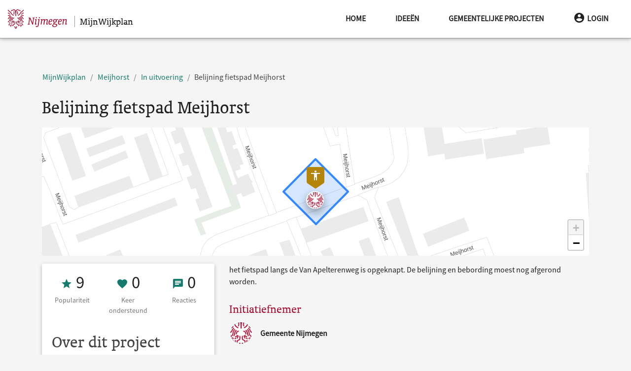

--- FILE ---
content_type: text/html; charset=UTF-8
request_url: https://nijmegen.mijnwijkplan.nl/meijhorst/project/belijning-fietspad-meijhorst
body_size: 17718
content:
<!doctype html>
<html lang="nl">
<head>
    <meta charset="utf-8">
    <meta name="viewport" content="width=device-width, initial-scale=1, shrink-to-fit=no">
    <meta http-equiv="x-ua-compatible" content="ie=edge">

    <link rel="stylesheet" href="/css/nijmegen-material.css">
    <link rel="stylesheet" href="/css/lib.css">
    <link rel="stylesheet" href="/css/redesign.css">

                        
                            <meta name="Description" content="het fietspad langs de Van Apelterenweg is opgeknapt. De belijning en bebording moest nog afgerond worden.
">
                        
    <meta name="csrf-token" content="s5TIReEhE0r7AIOGiNvBv0Wf6myXiheJatWpQOER">

    <link rel="icon"
          type="image/png"
          href="/img/favicon.ico">

    <link rel="stylesheet"
          href="/css/fontawesome.css" />

    <script type="application/javascript">
        window.MAP_CENTER_LAT = '51.83641395142784'
        window.MAP_CENTER_LNG = '5.841293334960937552'
        window.MAP_BOUND_NORTH = '51.77785292398222'
        window.MAP_BOUND_EAST = '5.548002624511719'
        window.MAP_BOUND_SOUTH = '51.887934991741986'
        window.MAP_BOUND_WEST = '6.1671997070312560937552'
        window.MAP_ZOOM = '13'
        window.locale = 'nl'

        window.CKEDITOR_BASEPATH = '/ckeditor/'

                window.user = null
            </script>
    <title>Belijning fietspad Meijhorst - Meijhorst - 
 MijnWijkplan</title>

    </head>
<body class="dark">
<script type="text/javascript">const Ziggy={"url":"https:\/\/nijmegen.mijnwijkplan.nl","port":null,"defaults":{},"routes":{"debugbar.openhandler":{"uri":"_debugbar\/open","methods":["GET","HEAD"]},"debugbar.clockwork":{"uri":"_debugbar\/clockwork\/{id}","methods":["GET","HEAD"],"parameters":["id"]},"debugbar.assets.css":{"uri":"_debugbar\/assets\/stylesheets","methods":["GET","HEAD"]},"debugbar.assets.js":{"uri":"_debugbar\/assets\/javascript","methods":["GET","HEAD"]},"debugbar.cache.delete":{"uri":"_debugbar\/cache\/{key}\/{tags?}","methods":["DELETE"],"parameters":["key","tags"]},"debugbar.queries.explain":{"uri":"_debugbar\/queries\/explain","methods":["POST"]},"asset_management.show_image":{"uri":"asset\/image\/{id}\/{first?}\/{second?}\/{third?}\/{fourth?}","methods":["GET","HEAD"],"parameters":["id","first","second","third","fourth"]},"asset_management.show_raw_image":{"uri":"asset\/raw_image\/{id}\/{first?}\/{second?}\/{third?}\/{fourth?}","methods":["GET","HEAD"],"parameters":["id","first","second","third","fourth"]},"asset_management.upload_asset":{"uri":"asset\/upload","methods":["POST"]},"asset_management.asset_meta":{"uri":"asset\/meta","methods":["POST"]},"asset_management.download_asset":{"uri":"asset\/{id}\/{filename?}","methods":["GET","HEAD"],"parameters":["id","filename"]},"user_management.privacy-statement":{"uri":"informatie\/privacy-statement\/{subModule?}","methods":["GET","HEAD"],"parameters":["subModule"]},"user_management.store-approval":{"uri":"informatie\/privacy-statement\/{subModule?}","methods":["POST"],"parameters":["subModule"]},"api.neighbourhoods.user.json":{"uri":"api\/wijken\/gebruiker","methods":["GET","HEAD"]},"api.user.json":{"uri":"api\/gebruikers","methods":["GET","HEAD"]},"api.user.deviceToken.store":{"uri":"api\/user\/deviceToken","methods":["POST"]},"api.benchmark.json":{"uri":"api\/benchmark","methods":["GET","HEAD"]},"api.user.getmail":{"uri":"api\/user\/{user}\/email","methods":["GET","HEAD"],"parameters":["user"]},"api.i18n":{"uri":"api\/translations","methods":["GET","HEAD"]},"api.contentList.index":{"uri":"api\/list","methods":["GET","HEAD"]},"api.category.json":{"uri":"api\/categorieen","methods":["GET","HEAD"]},"api.neighbourhood.json":{"uri":"api\/wijk","methods":["GET","HEAD"]},"api.neighbourhoods.json":{"uri":"api\/wijken","methods":["GET","HEAD"]},"api.projects":{"uri":"api\/projecten","methods":["GET","HEAD"]},"project.promote":{"uri":"project\/{project}\/promoveer","methods":["GET","HEAD"],"parameters":["project"]},"project.promote.store":{"uri":"project\/{project}\/promoveer\/opslaan","methods":["POST"],"parameters":["project"]},"project.criterium.participate":{"uri":"project\/{project}\/criterium\/{criterium}\/deelnemen","methods":["POST"],"parameters":["project","criterium"]},"project.criterium.withdraw":{"uri":"project\/{project}\/criterium\/{criterium}\/intrekken","methods":["POST"],"parameters":["project","criterium"]},"project.criteria.index":{"uri":"project\/{project}\/criteria","methods":["GET","HEAD"],"parameters":["project"]},"project.criterium.destroy":{"uri":"project\/{project}\/criterium\/{criterium}\/verwijder","methods":["DELETE"],"parameters":["project","criterium"]},"project.criterium.create":{"uri":"project\/{project}\/criterium","methods":["GET","HEAD"],"parameters":["project"]},"project.criterium.store":{"uri":"project\/{project}\/criterium","methods":["POST"],"parameters":["project"]},"project.criterium.edit":{"uri":"project\/{project}\/criterium\/{criterium}","methods":["GET","HEAD"],"parameters":["project","criterium"]},"project.criterium.update":{"uri":"project\/{project}\/criterium\/{criterium}","methods":["PUT"],"parameters":["project","criterium"]},"neighbourhood.project.promote":{"uri":"{neighbourhood}\/project\/{project}\/promoveer","methods":["GET","HEAD"],"wheres":{"neighbourhood":"^(?!handleiding).+$"},"parameters":["neighbourhood","project"]},"neighbourhood.project.promote.store":{"uri":"{neighbourhood}\/project\/{project}\/promoveer\/opslaan","methods":["POST"],"wheres":{"neighbourhood":"^(?!handleiding).+$"},"parameters":["neighbourhood","project"]},"neighbourhood.project.criterium.participate":{"uri":"{neighbourhood}\/project\/{project}\/criterium\/{criterium}\/deelnemen","methods":["POST"],"wheres":{"neighbourhood":"^(?!handleiding).+$"},"parameters":["neighbourhood","project","criterium"]},"neighbourhood.project.criterium.withdraw":{"uri":"{neighbourhood}\/project\/{project}\/criterium\/{criterium}\/intrekken","methods":["POST"],"wheres":{"neighbourhood":"^(?!handleiding).+$"},"parameters":["neighbourhood","project","criterium"]},"neighbourhood.project.criteria.index":{"uri":"{neighbourhood}\/project\/{project}\/criteria","methods":["GET","HEAD"],"wheres":{"neighbourhood":"^(?!handleiding).+$"},"parameters":["neighbourhood","project"]},"neighbourhood.project.criterium.destroy":{"uri":"{neighbourhood}\/project\/{project}\/criterium\/{criterium}\/verwijder","methods":["DELETE"],"wheres":{"neighbourhood":"^(?!handleiding).+$"},"parameters":["neighbourhood","project","criterium"]},"neighbourhood.project.criterium.create":{"uri":"{neighbourhood}\/project\/{project}\/criterium","methods":["GET","HEAD"],"wheres":{"neighbourhood":"^(?!handleiding).+$"},"parameters":["neighbourhood","project"]},"neighbourhood.project.criterium.store":{"uri":"{neighbourhood}\/project\/{project}\/criterium","methods":["POST"],"wheres":{"neighbourhood":"^(?!handleiding).+$"},"parameters":["neighbourhood","project"]},"neighbourhood.project.criterium.edit":{"uri":"{neighbourhood}\/project\/{project}\/criterium\/{criterium}","methods":["GET","HEAD"],"wheres":{"neighbourhood":"^(?!handleiding).+$"},"parameters":["neighbourhood","project","criterium"]},"neighbourhood.project.criterium.update":{"uri":"{neighbourhood}\/project\/{project}\/criterium\/{criterium}","methods":["PUT"],"wheres":{"neighbourhood":"^(?!handleiding).+$"},"parameters":["neighbourhood","project","criterium"]},"dashboard.ideas":{"uri":"dashboard\/ideas","methods":["GET","HEAD"]},"dashboard.projects":{"uri":"dashboard\/projects","methods":["GET","HEAD"]},"neighbourhood.highlights.edit":{"uri":"{neighbourhood}\/highlights\/bewerken","methods":["GET","HEAD"],"parameters":["neighbourhood"]},"neighbourhood.highlights.update":{"uri":"{neighbourhood}\/highlights\/bewerken","methods":["POST"],"parameters":["neighbourhood"]},"neighbourhood.post.create":{"uri":"{neighbourhood}\/bericht\/toevoegen","methods":["GET","HEAD"],"parameters":["neighbourhood"]},"neighbourhood.post.store":{"uri":"{neighbourhood}\/bericht\/opslaan","methods":["PUT"],"parameters":["neighbourhood"]},"neighbourhood.post.edit":{"uri":"{neighbourhood}\/bericht\/{id}\/bewerken","methods":["GET","HEAD"],"parameters":["neighbourhood","id"]},"neighbourhood.post.update":{"uri":"{neighbourhood}\/bericht\/{id}\/bewerken","methods":["POST"],"parameters":["neighbourhood","id"]},"neighbourhood.post.delete":{"uri":"{neighbourhood}\/bericht\/{id}\/verwijder","methods":["DELETE"],"parameters":["neighbourhood","id"]},"neighbourhood.informationBlock.create":{"uri":"{neighbourhood}\/informatieblok\/toevoegen","methods":["GET","HEAD"],"parameters":["neighbourhood"]},"neighbourhood.informationBlock.store":{"uri":"{neighbourhood}\/informatieblok\/opslaan","methods":["PUT"],"parameters":["neighbourhood"]},"neighbourhood.informationBlock.edit":{"uri":"{neighbourhood}\/informatieblok\/{id}\/bewerken","methods":["GET","HEAD"],"parameters":["neighbourhood","id"]},"neighbourhood.informationBlock.move":{"uri":"{neighbourhood}\/informatieblok\/{id}\/verplaats\/{direction}","methods":["GET","HEAD"],"parameters":["neighbourhood","id","direction"]},"neighbourhood.informationBlock.update":{"uri":"{neighbourhood}\/informatieblok\/{id}\/bewerken","methods":["POST"],"parameters":["neighbourhood","id"]},"neighbourhood.informationBlock.delete":{"uri":"{neighbourhood}\/informatieblok\/{id}\/verwijder","methods":["DELETE"],"parameters":["neighbourhood","id"]},"neighbourhood.post.show":{"uri":"{neighbourhood}\/bericht\/{id}","methods":["GET","HEAD"],"wheres":{"id":"[0-9]+"},"parameters":["neighbourhood","id"]},"post.openLink":{"uri":"bericht\/externe-link\/{link}","methods":["GET","HEAD"],"parameters":["link"]},"neighbourhood.idea.index":{"uri":"{neighbourhood}\/ideeen","methods":["GET","HEAD"],"wheres":{"neighbourhood":"^(?!handleiding).+$"},"parameters":["neighbourhood"]},"neighbourhood.project.index":{"uri":"{neighbourhood}\/werkzaamheden","methods":["GET","HEAD"],"wheres":{"neighbourhood":"^(?!handleiding).+$"},"parameters":["neighbourhood"]},"idea.index":{"uri":"ideeen","methods":["GET","HEAD"]},"project.index":{"uri":"werkzaamheden","methods":["GET","HEAD"]},"neighbourhood.participation.index":{"uri":"{neighbourhood}\/projecten","methods":["GET","HEAD"],"parameters":["neighbourhood"]},"participation.index":{"uri":"projecten","methods":["GET","HEAD"]},"project.tasks":{"uri":"project\/{project}\/taken","methods":["GET","HEAD"],"parameters":["project"]},"project.events":{"uri":"project\/{project}\/agenda","methods":["GET","HEAD"],"parameters":["project"]},"project.notes":{"uri":"project\/{project}\/notities","methods":["GET","HEAD"],"parameters":["project"]},"project.task.create":{"uri":"project\/{project}\/taken\/toevoegen\/{type?}","methods":["GET","HEAD"],"parameters":["project","type"]},"project.task.store":{"uri":"project\/{project}\/taken\/opslaan","methods":["PUT"],"parameters":["project"]},"project.task.edit":{"uri":"project\/{project}\/taken\/{id}\/bewerken","methods":["GET","HEAD"],"parameters":["project","id"]},"project.task.update":{"uri":"project\/{project}\/taken\/{id}\/bewerken","methods":["POST"],"parameters":["project","id"]},"project.task.done":{"uri":"project\/{project}\/taken\/{id}\/done","methods":["POST"],"parameters":["project","id"]},"project.task.delete":{"uri":"project\/{project}\/taken\/{id}\/verwijder","methods":["DELETE"],"parameters":["project","id"]},"project.thread.create":{"uri":"project\/{project}\/onderwerpen\/toevoegen","methods":["GET","HEAD"],"parameters":["project"]},"project.thread.store":{"uri":"project\/{project}\/onderwerpen\/opslaan","methods":["PUT"],"parameters":["project"]},"project.thread.show":{"uri":"project\/{project}\/onderwerpen\/{thread}","methods":["GET","HEAD"],"parameters":["project","thread"]},"project.thread.edit":{"uri":"project\/{project}\/onderwerpen\/{thread}\/bewerken","methods":["GET","HEAD"],"parameters":["project","thread"]},"project.thread.update":{"uri":"project\/{project}\/onderwerpen\/{thread}\/bewerken","methods":["POST"],"parameters":["project","thread"]},"project.thread.comment.store":{"uri":"project\/{project}\/onderwerpen\/{thread}\/reply","methods":["POST"],"parameters":["project","thread"]},"neighbourhood.project.tasks":{"uri":"{neighbourhood}\/project\/{project}\/taken","methods":["GET","HEAD"],"wheres":{"neighbourhood":"^(?!handleiding).+$"},"parameters":["neighbourhood","project"]},"neighbourhood.project.events":{"uri":"{neighbourhood}\/project\/{project}\/agenda","methods":["GET","HEAD"],"wheres":{"neighbourhood":"^(?!handleiding).+$"},"parameters":["neighbourhood","project"]},"neighbourhood.project.notes":{"uri":"{neighbourhood}\/project\/{project}\/notities","methods":["GET","HEAD"],"wheres":{"neighbourhood":"^(?!handleiding).+$"},"parameters":["neighbourhood","project"]},"neighbourhood.project.task.create":{"uri":"{neighbourhood}\/project\/{project}\/taken\/toevoegen\/{type?}","methods":["GET","HEAD"],"wheres":{"neighbourhood":"^(?!handleiding).+$"},"parameters":["neighbourhood","project","type"]},"neighbourhood.project.task.store":{"uri":"{neighbourhood}\/project\/{project}\/taken\/opslaan","methods":["PUT"],"wheres":{"neighbourhood":"^(?!handleiding).+$"},"parameters":["neighbourhood","project"]},"neighbourhood.project.task.edit":{"uri":"{neighbourhood}\/project\/{project}\/taken\/{id}\/bewerken","methods":["GET","HEAD"],"wheres":{"neighbourhood":"^(?!handleiding).+$"},"parameters":["neighbourhood","project","id"]},"neighbourhood.project.task.update":{"uri":"{neighbourhood}\/project\/{project}\/taken\/{id}\/bewerken","methods":["POST"],"wheres":{"neighbourhood":"^(?!handleiding).+$"},"parameters":["neighbourhood","project","id"]},"neighbourhood.project.task.done":{"uri":"{neighbourhood}\/project\/{project}\/taken\/{id}\/done","methods":["POST"],"wheres":{"neighbourhood":"^(?!handleiding).+$"},"parameters":["neighbourhood","project","id"]},"neighbourhood.project.task.delete":{"uri":"{neighbourhood}\/project\/{project}\/taken\/{id}\/verwijder","methods":["DELETE"],"wheres":{"neighbourhood":"^(?!handleiding).+$"},"parameters":["neighbourhood","project","id"]},"neighbourhood.project.thread.create":{"uri":"{neighbourhood}\/project\/{project}\/onderwerpen\/toevoegen","methods":["GET","HEAD"],"wheres":{"neighbourhood":"^(?!handleiding).+$"},"parameters":["neighbourhood","project"]},"neighbourhood.project.thread.store":{"uri":"{neighbourhood}\/project\/{project}\/onderwerpen\/opslaan","methods":["PUT"],"wheres":{"neighbourhood":"^(?!handleiding).+$"},"parameters":["neighbourhood","project"]},"neighbourhood.project.thread.show":{"uri":"{neighbourhood}\/project\/{project}\/onderwerpen\/{thread}","methods":["GET","HEAD"],"wheres":{"neighbourhood":"^(?!handleiding).+$"},"parameters":["neighbourhood","project","thread"]},"neighbourhood.project.thread.edit":{"uri":"{neighbourhood}\/project\/{project}\/onderwerpen\/{thread}\/bewerken","methods":["GET","HEAD"],"wheres":{"neighbourhood":"^(?!handleiding).+$"},"parameters":["neighbourhood","project","thread"]},"neighbourhood.project.thread.update":{"uri":"{neighbourhood}\/project\/{project}\/onderwerpen\/{thread}\/bewerken","methods":["POST"],"wheres":{"neighbourhood":"^(?!handleiding).+$"},"parameters":["neighbourhood","project","thread"]},"neighbourhood.project.thread.comment.store":{"uri":"{neighbourhood}\/project\/{project}\/onderwerpen\/{thread}\/reply","methods":["POST"],"wheres":{"neighbourhood":"^(?!handleiding).+$"},"parameters":["neighbourhood","project","thread"]},"dashboard.tasks":{"uri":"dashboard\/taken","methods":["GET","HEAD"]},"dashboard.events":{"uri":"dashboard\/agenda\/{year?}\/{month?}","methods":["GET","HEAD"],"parameters":["year","month"]},"dashboard.notes":{"uri":"dashboard\/notities","methods":["GET","HEAD"]},"dashboard.task.create":{"uri":"dashboard\/taken\/toevoegen\/{type?}","methods":["GET","HEAD"],"parameters":["type"]},"dashboard.task.store":{"uri":"dashboard\/taken\/opslaan","methods":["PUT"]},"dashboard.task.edit":{"uri":"dashboard\/taken\/{id}\/bewerken","methods":["GET","HEAD"],"parameters":["id"]},"dashboard.task.update":{"uri":"dashboard\/taken\/{id}\/bewerken","methods":["POST"],"parameters":["id"]},"dashboard.task.delete":{"uri":"dashboard\/taken\/{id}\/verwijder","methods":["DELETE"],"parameters":["id"]},"dashboard.participation":{"uri":"dashboard\/participation","methods":["GET","HEAD"]},"project.add-budget":{"uri":"project\/{project}\/budget\/toewijzen","methods":["POST"],"parameters":["project"]},"project.remove-budget":{"uri":"project\/{project}\/budget\/verwijderen","methods":["POST"],"parameters":["project"]},"project.budget.destroy":{"uri":"project\/{project}\/budget\/{budget}\/verwijder","methods":["DELETE"],"parameters":["project","budget"]},"project.budget.index":{"uri":"project\/{project}\/budget","methods":["GET","HEAD"],"parameters":["project"]},"project.budget.create":{"uri":"project\/{project}\/budget\/nieuw","methods":["GET","HEAD"],"parameters":["project"]},"project.budget.store":{"uri":"project\/{project}\/budget","methods":["POST"],"parameters":["project"]},"project.budget.edit":{"uri":"project\/{project}\/budget\/{budget}","methods":["GET","HEAD"],"parameters":["project","budget"]},"project.budget.update":{"uri":"project\/{project}\/budget\/{budget}","methods":["PUT"],"parameters":["project","budget"]},"neighbourhood.project.add-budget":{"uri":"{neighbourhood}\/project\/{project}\/budget\/toewijzen","methods":["POST"],"parameters":["neighbourhood","project"]},"neighbourhood.project.remove-budget":{"uri":"{neighbourhood}\/project\/{project}\/budget\/verwijderen","methods":["POST"],"parameters":["neighbourhood","project"]},"neighbourhood.project.budget.destroy":{"uri":"{neighbourhood}\/project\/{project}\/budget\/{budget}\/verwijder","methods":["DELETE"],"parameters":["neighbourhood","project","budget"]},"neighbourhood.project.budget.index":{"uri":"{neighbourhood}\/project\/{project}\/budget","methods":["GET","HEAD"],"parameters":["neighbourhood","project"]},"neighbourhood.project.budget.create":{"uri":"{neighbourhood}\/project\/{project}\/budget\/nieuw","methods":["GET","HEAD"],"parameters":["neighbourhood","project"]},"neighbourhood.project.budget.store":{"uri":"{neighbourhood}\/project\/{project}\/budget","methods":["POST"],"parameters":["neighbourhood","project"]},"neighbourhood.project.budget.edit":{"uri":"{neighbourhood}\/project\/{project}\/budget\/{budget}","methods":["GET","HEAD"],"parameters":["neighbourhood","project","budget"]},"neighbourhood.project.budget.update":{"uri":"{neighbourhood}\/project\/{project}\/budget\/{budget}","methods":["PUT"],"parameters":["neighbourhood","project","budget"]},"neighbourhood.budget.edit":{"uri":"{neighbourhood}\/wijkbudget\/bewerk","methods":["GET","HEAD"],"parameters":["neighbourhood"]},"neighbourhood.budget.update":{"uri":"{neighbourhood}\/wijkbudget\/bewerk","methods":["PUT"],"parameters":["neighbourhood"]},"neighbourhood.budget.index":{"uri":"{neighbourhood}\/wijkbudget\/{year?}","methods":["GET","HEAD"],"parameters":["neighbourhood","year"]},"sitemap":{"uri":"sitemap","methods":["GET","HEAD"]},"sitemap.page":{"uri":"site-indeling","methods":["GET","HEAD"]},"accessibility":{"uri":"toegankelijkheid","methods":["GET","HEAD"]},"auth.logout":{"uri":"afmelden","methods":["GET","HEAD"]},"auth.login":{"uri":"aanmelden","methods":["GET","HEAD"]},"auth.register":{"uri":"registreren","methods":["GET","HEAD"]},"auth.store":{"uri":"registreren","methods":["POST"]},"search.results":{"uri":"zoeken","methods":["GET","HEAD"]},"api.search.results":{"uri":"api\/zoeken","methods":["GET","HEAD"]},"contact":{"uri":"contact","methods":["GET","HEAD"]},"contact.store":{"uri":"contact","methods":["POST"]},"error.broken":{"uri":"fout","methods":["GET","HEAD"]},"error.unknown":{"uri":"onbekend","methods":["GET","HEAD"]},"auth.reset-request-form":{"uri":"wachtwoord-aanvragen","methods":["GET","HEAD"]},"auth.request-reset":{"uri":"wachtwoord-aanvragen","methods":["POST"]},"auth.password-reset-form":{"uri":"wachtwoord\/{hash}","methods":["GET","HEAD"],"parameters":["hash"]},"auth.password-reset":{"uri":"wachtwoord-reset","methods":["POST"]},"auth.first-login":{"uri":"activeren\/{hash}","methods":["GET","HEAD"],"parameters":["hash"]},"auth.store-first-login":{"uri":"activeren","methods":["POST"]},"auth.authenticate":{"uri":"authenticeer","methods":["POST"]},"instruction.category.index":{"uri":"handleiding","methods":["GET","HEAD"]},"instruction.category.create":{"uri":"handleiding\/create","methods":["GET","HEAD"]},"instruction.category.store":{"uri":"handleiding\/create","methods":["POST"]},"instruction.category.edit":{"uri":"handleiding\/{category_slug}\/edit","methods":["GET","HEAD"],"parameters":["category_slug"]},"instruction.category.update":{"uri":"handleiding\/{category_slug}\/edit","methods":["PUT"],"parameters":["category_slug"]},"instruction.category.delete":{"uri":"handleiding\/{category_slug}\/delete","methods":["DELETE"],"parameters":["category_slug"]},"instruction.page.index":{"uri":"handleiding\/{category_slug}","methods":["GET","HEAD"],"parameters":["category_slug"]},"instruction.page.create":{"uri":"handleiding\/{category_slug}\/create","methods":["GET","HEAD"],"parameters":["category_slug"]},"instruction.page.show":{"uri":"handleiding\/{category_slug}\/{page_slug}","methods":["GET","HEAD"],"parameters":["category_slug","page_slug"]},"instruction.page.store":{"uri":"handleiding\/{category_slug}\/create","methods":["POST"],"parameters":["category_slug"]},"instruction.page.edit":{"uri":"handleiding\/{category_slug}\/{page_slug}\/edit","methods":["GET","HEAD"],"parameters":["category_slug","page_slug"]},"instruction.page.update":{"uri":"handleiding\/{category_slug}\/{page_slug}\/edit","methods":["PUT"],"parameters":["category_slug","page_slug"]},"instruction.page.delete":{"uri":"handleiding\/{category_slug}\/{page_slug}\/delete","methods":["DELETE"],"parameters":["category_slug","page_slug"]},"rules":{"uri":"spelregels","methods":["GET","HEAD"]},"dashboard":{"uri":"dashboard","methods":["GET","HEAD"]},"benchmark.export":{"uri":"export","methods":["GET","HEAD"]},"project.create":{"uri":"project\/aanmaken","methods":["GET","HEAD"]},"project.edit":{"uri":"project\/{project}\/bewerken","methods":["GET","HEAD"],"parameters":["project"]},"project.store":{"uri":"project","methods":["POST"]},"project.update":{"uri":"project\/{project}","methods":["PUT"],"parameters":["project"]},"feedback.store":{"uri":"project\/{project}\/feedback","methods":["POST"],"parameters":["project"]},"feedback.update":{"uri":"project\/{project}\/feedback\/{feedback_id}","methods":["PUT"],"parameters":["project","feedback_id"]},"feedback.destroy":{"uri":"project\/{project}\/feedback\/{feedback_id}\/verwijder","methods":["DELETE"],"parameters":["project","feedback_id"]},"comment.store":{"uri":"project\/{project}\/discussie","methods":["POST"],"parameters":["project"]},"comment.destroy":{"uri":"project\/{project}\/discussie\/{comment_id}\/verwijder","methods":["DELETE"],"parameters":["project","comment_id"]},"project.users":{"uri":"project\/{project}\/deelnemers","methods":["GET","HEAD"],"parameters":["project"]},"project.user.update":{"uri":"project\/{project}\/deelnemers\/{user}","methods":["PUT"],"parameters":["project","user"]},"project.user.add":{"uri":"project\/{project}\/deelnemers","methods":["POST"],"parameters":["project"]},"project.user.sendMail":{"uri":"project\/{project}\/stuur-email","methods":["POST"],"parameters":["project"]},"project.join":{"uri":"project\/{project}\/deelnemen","methods":["POST"],"parameters":["project"]},"project.leave":{"uri":"project\/{project}\/verlaten","methods":["POST"],"parameters":["project"]},"project.follow":{"uri":"project\/{project}\/volgen","methods":["POST"],"parameters":["project"]},"project.unfollow":{"uri":"project\/{project}\/ontvolgen","methods":["POST"],"parameters":["project"]},"project.vote":{"uri":"project\/{project}\/stem","methods":["POST"],"parameters":["project"]},"project.delete":{"uri":"project\/{project}\/verwijder","methods":["DELETE"],"parameters":["project"]},"project.restore":{"uri":"project\/{project}\/herstel","methods":["POST"],"parameters":["project"]},"neighbourhood.project.create":{"uri":"{neighbourhood}\/project\/aanmaken","methods":["GET","HEAD"],"parameters":["neighbourhood"]},"neighbourhood.project.edit":{"uri":"{neighbourhood}\/project\/{project}\/bewerken","methods":["GET","HEAD"],"parameters":["neighbourhood","project"]},"neighbourhood.project.store":{"uri":"{neighbourhood}\/project","methods":["POST"],"parameters":["neighbourhood"]},"neighbourhood.project.update":{"uri":"{neighbourhood}\/project\/{project}","methods":["PUT"],"parameters":["neighbourhood","project"]},"neighbourhood.feedback.store":{"uri":"{neighbourhood}\/project\/{project}\/feedback","methods":["POST"],"parameters":["neighbourhood","project"]},"neighbourhood.feedback.update":{"uri":"{neighbourhood}\/project\/{project}\/feedback\/{feedback_id}","methods":["PUT"],"parameters":["neighbourhood","project","feedback_id"]},"neighbourhood.feedback.destroy":{"uri":"{neighbourhood}\/project\/{project}\/feedback\/{feedback_id}\/verwijder","methods":["DELETE"],"parameters":["neighbourhood","project","feedback_id"]},"neighbourhood.comment.store":{"uri":"{neighbourhood}\/project\/{project}\/discussie","methods":["POST"],"parameters":["neighbourhood","project"]},"neighbourhood.comment.destroy":{"uri":"{neighbourhood}\/project\/{project}\/discussie\/{comment_id}\/verwijder","methods":["DELETE"],"parameters":["neighbourhood","project","comment_id"]},"neighbourhood.project.users":{"uri":"{neighbourhood}\/project\/{project}\/deelnemers","methods":["GET","HEAD"],"parameters":["neighbourhood","project"]},"neighbourhood.project.user.update":{"uri":"{neighbourhood}\/project\/{project}\/deelnemers\/{user}","methods":["PUT"],"parameters":["neighbourhood","project","user"]},"neighbourhood.project.user.add":{"uri":"{neighbourhood}\/project\/{project}\/deelnemers","methods":["POST"],"parameters":["neighbourhood","project"]},"neighbourhood.project.user.sendMail":{"uri":"{neighbourhood}\/project\/{project}\/stuur-email","methods":["POST"],"parameters":["neighbourhood","project"]},"neighbourhood.project.join":{"uri":"{neighbourhood}\/project\/{project}\/deelnemen","methods":["POST"],"parameters":["neighbourhood","project"]},"neighbourhood.project.leave":{"uri":"{neighbourhood}\/project\/{project}\/verlaten","methods":["POST"],"parameters":["neighbourhood","project"]},"neighbourhood.project.follow":{"uri":"{neighbourhood}\/project\/{project}\/volgen","methods":["POST"],"parameters":["neighbourhood","project"]},"neighbourhood.project.unfollow":{"uri":"{neighbourhood}\/project\/{project}\/ontvolgen","methods":["POST"],"parameters":["neighbourhood","project"]},"neighbourhood.project.vote":{"uri":"{neighbourhood}\/project\/{project}\/stem","methods":["POST"],"parameters":["neighbourhood","project"]},"neighbourhood.project.delete":{"uri":"{neighbourhood}\/project\/{project}\/verwijder","methods":["DELETE"],"parameters":["neighbourhood","project"]},"neighbourhood.project.restore":{"uri":"{neighbourhood}\/project\/{project}\/herstel","methods":["POST"],"parameters":["neighbourhood","project"]},"neighbourhood.project.post-store":{"uri":"{neighbourhood}\/project\/{project}\/aangemaakt","methods":["GET","HEAD"],"parameters":["neighbourhood","project"]},"auth.edit":{"uri":"profiel","methods":["GET","HEAD"]},"auth.update":{"uri":"profiel","methods":["PUT"]},"auth.pre-delete":{"uri":"verwijderen","methods":["GET","HEAD"]},"auth.delete":{"uri":"verwijderen","methods":["POST"]},"auth.notifications":{"uri":"berichten","methods":["GET","HEAD"]},"auth.notifications.settings":{"uri":"berichten\/instellingen","methods":["POST"]},"auth.notifications.disable-settings":{"uri":"berichten\/instellingen\/alles-uit","methods":["POST"]},"auth.notifications.mark":{"uri":"berichten\/gelezen\/{notification}","methods":["POST"],"parameters":["notification"]},"auth.notifications.mark-as-read":{"uri":"berichten\/gelezen","methods":["POST"]},"auth.projects":{"uri":"mijn-projecten","methods":["GET","HEAD"]},"neighbourhood.edit":{"uri":"{neighbourhood}\/bewerken","methods":["GET","HEAD"],"parameters":["neighbourhood"]},"neighbourhood.update":{"uri":"{neighbourhood}\/bewerken","methods":["POST"],"parameters":["neighbourhood"]},"neighbourhood.activate":{"uri":"{neighbourhood}\/activeren","methods":["POST"],"parameters":["neighbourhood"]},"user.sendMail":{"uri":"gebruiker\/{user}\/stuur-email","methods":["POST"],"parameters":["user"]},"user.index":{"uri":"gebruiker","methods":["GET","HEAD"]},"user.create":{"uri":"gebruiker\/create","methods":["GET","HEAD"]},"user.store":{"uri":"gebruiker","methods":["POST"]},"user.edit":{"uri":"gebruiker\/{gebruiker}\/edit","methods":["GET","HEAD"],"parameters":["gebruiker"]},"user.update":{"uri":"gebruiker\/{gebruiker}","methods":["PUT","PATCH"],"parameters":["gebruiker"]},"user.block":{"uri":"gebruiker\/{user_id}\/blokkeer","methods":["POST"],"parameters":["user_id"]},"user.unblock":{"uri":"gebruiker\/{user_id}\/deblokkeer","methods":["POST"],"parameters":["user_id"]},"user.resend-invitation":{"uri":"gebruiker\/{user_id}\/verstuur","methods":["POST"],"parameters":["user_id"]},"user.role.index":{"uri":"rol","methods":["GET","HEAD"]},"user.role.create":{"uri":"rol\/create","methods":["GET","HEAD"]},"user.role.store":{"uri":"rol","methods":["POST"]},"user.role.edit":{"uri":"rol\/{rol}\/edit","methods":["GET","HEAD"],"parameters":["rol"]},"user.role.update":{"uri":"rol\/{rol}","methods":["PUT","PATCH"],"parameters":["rol"]},"user.role.destroy":{"uri":"rol\/{role_id}\/verwijder","methods":["DELETE"],"parameters":["role_id"]},"neighbourhood.map.import":{"uri":"wijk\/importeer","methods":["GET","HEAD"]},"neighbourhood.map.import.store":{"uri":"wijk\/importeer","methods":["POST"]},"neighbourhood.map.index":{"uri":"wijk","methods":["GET","HEAD"]},"neighbourhood.map.edit":{"uri":"wijk\/{neighbourhood}","methods":["GET","HEAD"],"parameters":["neighbourhood"]},"neighbourhood.map.update":{"uri":"wijk\/{neighbourhood}","methods":["POST"],"parameters":["neighbourhood"]},"project.show":{"uri":"project\/{project}","methods":["GET","HEAD"],"parameters":["project"]},"project.openLink":{"uri":"project\/externe-link\/{link}","methods":["GET","HEAD"],"parameters":["link"]},"neighbourhood.project.show":{"uri":"{neighbourhood}\/project\/{project}","methods":["GET","HEAD"],"parameters":["neighbourhood","project"]},"neighbourhood.homepage":{"uri":"{neighbourhood}","methods":["GET","HEAD"],"wheres":{"neighbourhood":"^(?!actieplan).+$"},"parameters":["neighbourhood"]},"homepage":{"uri":"\/","methods":["GET","HEAD"]},"ignition.healthCheck":{"uri":"_ignition\/health-check","methods":["GET","HEAD"]},"ignition.executeSolution":{"uri":"_ignition\/execute-solution","methods":["POST"]},"ignition.updateConfig":{"uri":"_ignition\/update-config","methods":["POST"]},"actieplanIndex":{"uri":"actieplan","methods":["GET","HEAD"]}}};!function(t,e){"object"==typeof exports&&"undefined"!=typeof module?module.exports=e():"function"==typeof define&&define.amd?define(e):(t||self).route=e()}(this,function(){function t(t,e){for(var n=0;n<e.length;n++){var r=e[n];r.enumerable=r.enumerable||!1,r.configurable=!0,"value"in r&&(r.writable=!0),Object.defineProperty(t,u(r.key),r)}}function e(e,n,r){return n&&t(e.prototype,n),r&&t(e,r),Object.defineProperty(e,"prototype",{writable:!1}),e}function n(){return n=Object.assign?Object.assign.bind():function(t){for(var e=1;e<arguments.length;e++){var n=arguments[e];for(var r in n)({}).hasOwnProperty.call(n,r)&&(t[r]=n[r])}return t},n.apply(null,arguments)}function r(t){return r=Object.setPrototypeOf?Object.getPrototypeOf.bind():function(t){return t.__proto__||Object.getPrototypeOf(t)},r(t)}function o(){try{var t=!Boolean.prototype.valueOf.call(Reflect.construct(Boolean,[],function(){}))}catch(t){}return(o=function(){return!!t})()}function i(t,e){return i=Object.setPrototypeOf?Object.setPrototypeOf.bind():function(t,e){return t.__proto__=e,t},i(t,e)}function u(t){var e=function(t){if("object"!=typeof t||!t)return t;var e=t[Symbol.toPrimitive];if(void 0!==e){var n=e.call(t,"string");if("object"!=typeof n)return n;throw new TypeError("@@toPrimitive must return a primitive value.")}return String(t)}(t);return"symbol"==typeof e?e:e+""}function f(t){var e="function"==typeof Map?new Map:void 0;return f=function(t){if(null===t||!function(t){try{return-1!==Function.toString.call(t).indexOf("[native code]")}catch(e){return"function"==typeof t}}(t))return t;if("function"!=typeof t)throw new TypeError("Super expression must either be null or a function");if(void 0!==e){if(e.has(t))return e.get(t);e.set(t,n)}function n(){return function(t,e,n){if(o())return Reflect.construct.apply(null,arguments);var r=[null];r.push.apply(r,e);var u=new(t.bind.apply(t,r));return n&&i(u,n.prototype),u}(t,arguments,r(this).constructor)}return n.prototype=Object.create(t.prototype,{constructor:{value:n,enumerable:!1,writable:!0,configurable:!0}}),i(n,t)},f(t)}const c=String.prototype.replace,l=/%20/g,a={RFC1738:function(t){return c.call(t,l,"+")},RFC3986:function(t){return String(t)}};var s="RFC3986";const p=Object.prototype.hasOwnProperty,y=Array.isArray,d=function(){const t=[];for(let e=0;e<256;++e)t.push("%"+((e<16?"0":"")+e.toString(16)).toUpperCase());return t}(),b=function t(e,n,r){if(!n)return e;if("object"!=typeof n){if(y(e))e.push(n);else{if(!e||"object"!=typeof e)return[e,n];(r&&(r.plainObjects||r.allowPrototypes)||!p.call(Object.prototype,n))&&(e[n]=!0)}return e}if(!e||"object"!=typeof e)return[e].concat(n);let o=e;return y(e)&&!y(n)&&(o=function(t,e){const n=e&&e.plainObjects?Object.create(null):{};for(let e=0;e<t.length;++e)void 0!==t[e]&&(n[e]=t[e]);return n}(e,r)),y(e)&&y(n)?(n.forEach(function(n,o){if(p.call(e,o)){const i=e[o];i&&"object"==typeof i&&n&&"object"==typeof n?e[o]=t(i,n,r):e.push(n)}else e[o]=n}),e):Object.keys(n).reduce(function(e,o){const i=n[o];return e[o]=p.call(e,o)?t(e[o],i,r):i,e},o)},h=1024,v=function(t,e){return[].concat(t,e)},m=function(t,e){if(y(t)){const n=[];for(let r=0;r<t.length;r+=1)n.push(e(t[r]));return n}return e(t)},g=Object.prototype.hasOwnProperty,w={brackets:function(t){return t+"[]"},comma:"comma",indices:function(t,e){return t+"["+e+"]"},repeat:function(t){return t}},j=Array.isArray,O=Array.prototype.push,E=function(t,e){O.apply(t,j(e)?e:[e])},T=Date.prototype.toISOString,R={addQueryPrefix:!1,allowDots:!1,allowEmptyArrays:!1,arrayFormat:"indices",charset:"utf-8",charsetSentinel:!1,delimiter:"&",encode:!0,encodeDotInKeys:!1,encoder:function(t,e,n,r,o){if(0===t.length)return t;let i=t;if("symbol"==typeof t?i=Symbol.prototype.toString.call(t):"string"!=typeof t&&(i=String(t)),"iso-8859-1"===n)return escape(i).replace(/%u[0-9a-f]{4}/gi,function(t){return"%26%23"+parseInt(t.slice(2),16)+"%3B"});let u="";for(let t=0;t<i.length;t+=h){const e=i.length>=h?i.slice(t,t+h):i,n=[];for(let t=0;t<e.length;++t){let r=e.charCodeAt(t);45===r||46===r||95===r||126===r||r>=48&&r<=57||r>=65&&r<=90||r>=97&&r<=122||"RFC1738"===o&&(40===r||41===r)?n[n.length]=e.charAt(t):r<128?n[n.length]=d[r]:r<2048?n[n.length]=d[192|r>>6]+d[128|63&r]:r<55296||r>=57344?n[n.length]=d[224|r>>12]+d[128|r>>6&63]+d[128|63&r]:(t+=1,r=65536+((1023&r)<<10|1023&e.charCodeAt(t)),n[n.length]=d[240|r>>18]+d[128|r>>12&63]+d[128|r>>6&63]+d[128|63&r])}u+=n.join("")}return u},encodeValuesOnly:!1,format:s,formatter:a[s],indices:!1,serializeDate:function(t){return T.call(t)},skipNulls:!1,strictNullHandling:!1},S={},k=function(t,e,n,r,o,i,u,f,c,l,a,s,p,y,d,b,h,v){let g=t,w=v,O=0,T=!1;for(;void 0!==(w=w.get(S))&&!T;){const e=w.get(t);if(O+=1,void 0!==e){if(e===O)throw new RangeError("Cyclic object value");T=!0}void 0===w.get(S)&&(O=0)}if("function"==typeof l?g=l(e,g):g instanceof Date?g=p(g):"comma"===n&&j(g)&&(g=m(g,function(t){return t instanceof Date?p(t):t})),null===g){if(i)return c&&!b?c(e,R.encoder,h,"key",y):e;g=""}if("string"==typeof(A=g)||"number"==typeof A||"boolean"==typeof A||"symbol"==typeof A||"bigint"==typeof A||function(t){return!(!t||"object"!=typeof t||!(t.constructor&&t.constructor.isBuffer&&t.constructor.isBuffer(t)))}(g))return c?[d(b?e:c(e,R.encoder,h,"key",y))+"="+d(c(g,R.encoder,h,"value",y))]:[d(e)+"="+d(String(g))];var A;const D=[];if(void 0===g)return D;let I;if("comma"===n&&j(g))b&&c&&(g=m(g,c)),I=[{value:g.length>0?g.join(",")||null:void 0}];else if(j(l))I=l;else{const t=Object.keys(g);I=a?t.sort(a):t}const $=f?e.replace(/\./g,"%2E"):e,N=r&&j(g)&&1===g.length?$+"[]":$;if(o&&j(g)&&0===g.length)return N+"[]";for(let e=0;e<I.length;++e){const m=I[e],w="object"==typeof m&&void 0!==m.value?m.value:g[m];if(u&&null===w)continue;const T=s&&f?m.replace(/\./g,"%2E"):m,R=j(g)?"function"==typeof n?n(N,T):N:N+(s?"."+T:"["+T+"]");v.set(t,O);const A=new WeakMap;A.set(S,v),E(D,k(w,R,n,r,o,i,u,f,"comma"===n&&b&&j(g)?null:c,l,a,s,p,y,d,b,h,A))}return D},A=Object.prototype.hasOwnProperty,D=Array.isArray,I={allowDots:!1,allowEmptyArrays:!1,allowPrototypes:!1,allowSparse:!1,arrayLimit:20,charset:"utf-8",charsetSentinel:!1,comma:!1,decodeDotInKeys:!1,decoder:function(t,e,n){const r=t.replace(/\+/g," ");if("iso-8859-1"===n)return r.replace(/%[0-9a-f]{2}/gi,unescape);try{return decodeURIComponent(r)}catch(t){return r}},delimiter:"&",depth:5,duplicates:"combine",ignoreQueryPrefix:!1,interpretNumericEntities:!1,parameterLimit:1e3,parseArrays:!0,plainObjects:!1,strictNullHandling:!1},$=function(t){return t.replace(/&#(\d+);/g,function(t,e){return String.fromCharCode(parseInt(e,10))})},N=function(t,e){return t&&"string"==typeof t&&e.comma&&t.indexOf(",")>-1?t.split(","):t},x=function(t,e,n,r){if(!t)return;const o=n.allowDots?t.replace(/\.([^.[]+)/g,"[$1]"):t,i=/(\[[^[\]]*])/g;let u=n.depth>0&&/(\[[^[\]]*])/.exec(o);const f=u?o.slice(0,u.index):o,c=[];if(f){if(!n.plainObjects&&A.call(Object.prototype,f)&&!n.allowPrototypes)return;c.push(f)}let l=0;for(;n.depth>0&&null!==(u=i.exec(o))&&l<n.depth;){if(l+=1,!n.plainObjects&&A.call(Object.prototype,u[1].slice(1,-1))&&!n.allowPrototypes)return;c.push(u[1])}return u&&c.push("["+o.slice(u.index)+"]"),function(t,e,n,r){let o=r?e:N(e,n);for(let e=t.length-1;e>=0;--e){let r;const i=t[e];if("[]"===i&&n.parseArrays)r=n.allowEmptyArrays&&""===o?[]:[].concat(o);else{r=n.plainObjects?Object.create(null):{};const t="["===i.charAt(0)&&"]"===i.charAt(i.length-1)?i.slice(1,-1):i,e=n.decodeDotInKeys?t.replace(/%2E/g,"."):t,u=parseInt(e,10);n.parseArrays||""!==e?!isNaN(u)&&i!==e&&String(u)===e&&u>=0&&n.parseArrays&&u<=n.arrayLimit?(r=[],r[u]=o):"__proto__"!==e&&(r[e]=o):r={0:o}}o=r}return o}(c,e,n,r)};function C(t,e){const n=function(t){if(!t)return I;if(void 0!==t.allowEmptyArrays&&"boolean"!=typeof t.allowEmptyArrays)throw new TypeError("`allowEmptyArrays` option can only be `true` or `false`, when provided");if(void 0!==t.decodeDotInKeys&&"boolean"!=typeof t.decodeDotInKeys)throw new TypeError("`decodeDotInKeys` option can only be `true` or `false`, when provided");if(null!=t.decoder&&"function"!=typeof t.decoder)throw new TypeError("Decoder has to be a function.");if(void 0!==t.charset&&"utf-8"!==t.charset&&"iso-8859-1"!==t.charset)throw new TypeError("The charset option must be either utf-8, iso-8859-1, or undefined");const e=void 0===t.charset?I.charset:t.charset,n=void 0===t.duplicates?I.duplicates:t.duplicates;if("combine"!==n&&"first"!==n&&"last"!==n)throw new TypeError("The duplicates option must be either combine, first, or last");return{allowDots:void 0===t.allowDots?!0===t.decodeDotInKeys||I.allowDots:!!t.allowDots,allowEmptyArrays:"boolean"==typeof t.allowEmptyArrays?!!t.allowEmptyArrays:I.allowEmptyArrays,allowPrototypes:"boolean"==typeof t.allowPrototypes?t.allowPrototypes:I.allowPrototypes,allowSparse:"boolean"==typeof t.allowSparse?t.allowSparse:I.allowSparse,arrayLimit:"number"==typeof t.arrayLimit?t.arrayLimit:I.arrayLimit,charset:e,charsetSentinel:"boolean"==typeof t.charsetSentinel?t.charsetSentinel:I.charsetSentinel,comma:"boolean"==typeof t.comma?t.comma:I.comma,decodeDotInKeys:"boolean"==typeof t.decodeDotInKeys?t.decodeDotInKeys:I.decodeDotInKeys,decoder:"function"==typeof t.decoder?t.decoder:I.decoder,delimiter:"string"==typeof t.delimiter||(r=t.delimiter,"[object RegExp]"===Object.prototype.toString.call(r))?t.delimiter:I.delimiter,depth:"number"==typeof t.depth||!1===t.depth?+t.depth:I.depth,duplicates:n,ignoreQueryPrefix:!0===t.ignoreQueryPrefix,interpretNumericEntities:"boolean"==typeof t.interpretNumericEntities?t.interpretNumericEntities:I.interpretNumericEntities,parameterLimit:"number"==typeof t.parameterLimit?t.parameterLimit:I.parameterLimit,parseArrays:!1!==t.parseArrays,plainObjects:"boolean"==typeof t.plainObjects?t.plainObjects:I.plainObjects,strictNullHandling:"boolean"==typeof t.strictNullHandling?t.strictNullHandling:I.strictNullHandling};var r}(e);if(""===t||null==t)return n.plainObjects?Object.create(null):{};const r="string"==typeof t?function(t,e){const n={__proto__:null},r=(e.ignoreQueryPrefix?t.replace(/^\?/,""):t).split(e.delimiter,Infinity===e.parameterLimit?void 0:e.parameterLimit);let o,i=-1,u=e.charset;if(e.charsetSentinel)for(o=0;o<r.length;++o)0===r[o].indexOf("utf8=")&&("utf8=%E2%9C%93"===r[o]?u="utf-8":"utf8=%26%2310003%3B"===r[o]&&(u="iso-8859-1"),i=o,o=r.length);for(o=0;o<r.length;++o){if(o===i)continue;const t=r[o],f=t.indexOf("]="),c=-1===f?t.indexOf("="):f+1;let l,a;-1===c?(l=e.decoder(t,I.decoder,u,"key"),a=e.strictNullHandling?null:""):(l=e.decoder(t.slice(0,c),I.decoder,u,"key"),a=m(N(t.slice(c+1),e),function(t){return e.decoder(t,I.decoder,u,"value")})),a&&e.interpretNumericEntities&&"iso-8859-1"===u&&(a=$(a)),t.indexOf("[]=")>-1&&(a=D(a)?[a]:a);const s=A.call(n,l);s&&"combine"===e.duplicates?n[l]=v(n[l],a):s&&"last"!==e.duplicates||(n[l]=a)}return n}(t,n):t;let o=n.plainObjects?Object.create(null):{};const i=Object.keys(r);for(let e=0;e<i.length;++e){const u=i[e],f=x(u,r[u],n,"string"==typeof t);o=b(o,f,n)}return!0===n.allowSparse?o:function(t){const e=[{obj:{o:t},prop:"o"}],n=[];for(let t=0;t<e.length;++t){const r=e[t],o=r.obj[r.prop],i=Object.keys(o);for(let t=0;t<i.length;++t){const r=i[t],u=o[r];"object"==typeof u&&null!==u&&-1===n.indexOf(u)&&(e.push({obj:o,prop:r}),n.push(u))}}return function(t){for(;t.length>1;){const e=t.pop(),n=e.obj[e.prop];if(y(n)){const t=[];for(let e=0;e<n.length;++e)void 0!==n[e]&&t.push(n[e]);e.obj[e.prop]=t}}}(e),t}(o)}var P=/*#__PURE__*/function(){function t(t,e,n){var r,o;this.name=t,this.definition=e,this.bindings=null!=(r=e.bindings)?r:{},this.wheres=null!=(o=e.wheres)?o:{},this.config=n}var n=t.prototype;return n.matchesUrl=function(t){var e,n=this;if(!this.definition.methods.includes("GET"))return!1;var r=this.template.replace(/[.*+$()[\]]/g,"\\$&").replace(/(\/?){([^}?]*)(\??)}/g,function(t,e,r,o){var i,u="(?<"+r+">"+((null==(i=n.wheres[r])?void 0:i.replace(/(^\^)|(\$$)/g,""))||"[^/?]+")+")";return o?"("+e+u+")?":""+e+u}).replace(/^\w+:\/\//,""),o=t.replace(/^\w+:\/\//,"").split("?"),i=o[0],u=o[1],f=null!=(e=new RegExp("^"+r+"/?$").exec(i))?e:new RegExp("^"+r+"/?$").exec(decodeURI(i));if(f){for(var c in f.groups)f.groups[c]="string"==typeof f.groups[c]?decodeURIComponent(f.groups[c]):f.groups[c];return{params:f.groups,query:C(u)}}return!1},n.compile=function(t){var e=this;return this.parameterSegments.length?this.template.replace(/{([^}?]+)(\??)}/g,function(n,r,o){var i,u;if(!o&&[null,void 0].includes(t[r]))throw new Error("Ziggy error: '"+r+"' parameter is required for route '"+e.name+"'.");if(e.wheres[r]&&!new RegExp("^"+(o?"("+e.wheres[r]+")?":e.wheres[r])+"$").test(null!=(u=t[r])?u:""))throw new Error("Ziggy error: '"+r+"' parameter '"+t[r]+"' does not match required format '"+e.wheres[r]+"' for route '"+e.name+"'.");return encodeURI(null!=(i=t[r])?i:"").replace(/%7C/g,"|").replace(/%25/g,"%").replace(/\$/g,"%24")}).replace(this.config.absolute?/(\.[^/]+?)(\/\/)/:/(^)(\/\/)/,"$1/").replace(/\/+$/,""):this.template},e(t,[{key:"template",get:function(){var t=(this.origin+"/"+this.definition.uri).replace(/\/+$/,"");return""===t?"/":t}},{key:"origin",get:function(){return this.config.absolute?this.definition.domain?""+this.config.url.match(/^\w+:\/\//)[0]+this.definition.domain+(this.config.port?":"+this.config.port:""):this.config.url:""}},{key:"parameterSegments",get:function(){var t,e;return null!=(t=null==(e=this.template.match(/{[^}?]+\??}/g))?void 0:e.map(function(t){return{name:t.replace(/{|\??}/g,""),required:!/\?}$/.test(t)}}))?t:[]}}])}(),_=/*#__PURE__*/function(t){function r(e,r,o,i){var u;if(void 0===o&&(o=!0),(u=t.call(this)||this).t=null!=i?i:"undefined"!=typeof Ziggy?Ziggy:null==globalThis?void 0:globalThis.Ziggy,!u.t&&"undefined"!=typeof document&&document.getElementById("ziggy-routes-json")&&(globalThis.Ziggy=JSON.parse(document.getElementById("ziggy-routes-json").textContent),u.t=globalThis.Ziggy),u.t=n({},u.t,{absolute:o}),e){if(!u.t.routes[e])throw new Error("Ziggy error: route '"+e+"' is not in the route list.");u.i=new P(e,u.t.routes[e],u.t),u.u=u.l(r)}return u}var o,u;u=t,(o=r).prototype=Object.create(u.prototype),o.prototype.constructor=o,i(o,u);var f=r.prototype;return f.toString=function(){var t=this,e=Object.keys(this.u).filter(function(e){return!t.i.parameterSegments.some(function(t){return t.name===e})}).filter(function(t){return"_query"!==t}).reduce(function(e,r){var o;return n({},e,((o={})[r]=t.u[r],o))},{});return this.i.compile(this.u)+function(t,e){let n=t;const r=function(t){if(!t)return R;if(void 0!==t.allowEmptyArrays&&"boolean"!=typeof t.allowEmptyArrays)throw new TypeError("`allowEmptyArrays` option can only be `true` or `false`, when provided");if(void 0!==t.encodeDotInKeys&&"boolean"!=typeof t.encodeDotInKeys)throw new TypeError("`encodeDotInKeys` option can only be `true` or `false`, when provided");if(null!=t.encoder&&"function"!=typeof t.encoder)throw new TypeError("Encoder has to be a function.");const e=t.charset||R.charset;if(void 0!==t.charset&&"utf-8"!==t.charset&&"iso-8859-1"!==t.charset)throw new TypeError("The charset option must be either utf-8, iso-8859-1, or undefined");let n=s;if(void 0!==t.format){if(!g.call(a,t.format))throw new TypeError("Unknown format option provided.");n=t.format}const r=a[n];let o,i=R.filter;if(("function"==typeof t.filter||j(t.filter))&&(i=t.filter),o=t.arrayFormat in w?t.arrayFormat:"indices"in t?t.indices?"indices":"repeat":R.arrayFormat,"commaRoundTrip"in t&&"boolean"!=typeof t.commaRoundTrip)throw new TypeError("`commaRoundTrip` must be a boolean, or absent");return{addQueryPrefix:"boolean"==typeof t.addQueryPrefix?t.addQueryPrefix:R.addQueryPrefix,allowDots:void 0===t.allowDots?!0===t.encodeDotInKeys||R.allowDots:!!t.allowDots,allowEmptyArrays:"boolean"==typeof t.allowEmptyArrays?!!t.allowEmptyArrays:R.allowEmptyArrays,arrayFormat:o,charset:e,charsetSentinel:"boolean"==typeof t.charsetSentinel?t.charsetSentinel:R.charsetSentinel,commaRoundTrip:t.commaRoundTrip,delimiter:void 0===t.delimiter?R.delimiter:t.delimiter,encode:"boolean"==typeof t.encode?t.encode:R.encode,encodeDotInKeys:"boolean"==typeof t.encodeDotInKeys?t.encodeDotInKeys:R.encodeDotInKeys,encoder:"function"==typeof t.encoder?t.encoder:R.encoder,encodeValuesOnly:"boolean"==typeof t.encodeValuesOnly?t.encodeValuesOnly:R.encodeValuesOnly,filter:i,format:n,formatter:r,serializeDate:"function"==typeof t.serializeDate?t.serializeDate:R.serializeDate,skipNulls:"boolean"==typeof t.skipNulls?t.skipNulls:R.skipNulls,sort:"function"==typeof t.sort?t.sort:null,strictNullHandling:"boolean"==typeof t.strictNullHandling?t.strictNullHandling:R.strictNullHandling}}(e);let o,i;"function"==typeof r.filter?(i=r.filter,n=i("",n)):j(r.filter)&&(i=r.filter,o=i);const u=[];if("object"!=typeof n||null===n)return"";const f=w[r.arrayFormat],c="comma"===f&&r.commaRoundTrip;o||(o=Object.keys(n)),r.sort&&o.sort(r.sort);const l=new WeakMap;for(let t=0;t<o.length;++t){const e=o[t];r.skipNulls&&null===n[e]||E(u,k(n[e],e,f,c,r.allowEmptyArrays,r.strictNullHandling,r.skipNulls,r.encodeDotInKeys,r.encode?r.encoder:null,r.filter,r.sort,r.allowDots,r.serializeDate,r.format,r.formatter,r.encodeValuesOnly,r.charset,l))}const p=u.join(r.delimiter);let y=!0===r.addQueryPrefix?"?":"";return r.charsetSentinel&&(y+="iso-8859-1"===r.charset?"utf8=%26%2310003%3B&":"utf8=%E2%9C%93&"),p.length>0?y+p:""}(n({},e,this.u._query),{addQueryPrefix:!0,arrayFormat:"indices",encodeValuesOnly:!0,skipNulls:!0,encoder:function(t,e){return"boolean"==typeof t?Number(t):e(t)}})},f.p=function(t){var e=this;t?this.t.absolute&&t.startsWith("/")&&(t=this.h().host+t):t=this.v();var r={},o=Object.entries(this.t.routes).find(function(n){return r=new P(n[0],n[1],e.t).matchesUrl(t)})||[void 0,void 0];return n({name:o[0]},r,{route:o[1]})},f.v=function(){var t=this.h(),e=t.pathname,n=t.search;return(this.t.absolute?t.host+e:e.replace(this.t.url.replace(/^\w*:\/\/[^/]+/,""),"").replace(/^\/+/,"/"))+n},f.current=function(t,e){var r=this.p(),o=r.name,i=r.params,u=r.query,f=r.route;if(!t)return o;var c=new RegExp("^"+t.replace(/\./g,"\\.").replace(/\*/g,".*")+"$").test(o);if([null,void 0].includes(e)||!c)return c;var l=new P(o,f,this.t);e=this.l(e,l);var a=n({},i,u);if(Object.values(e).every(function(t){return!t})&&!Object.values(a).some(function(t){return void 0!==t}))return!0;var s=function(t,e){return Object.entries(t).every(function(t){var n=t[0],r=t[1];return Array.isArray(r)&&Array.isArray(e[n])?r.every(function(t){return e[n].includes(t)||e[n].includes(decodeURIComponent(t))}):"object"==typeof r&&"object"==typeof e[n]&&null!==r&&null!==e[n]?s(r,e[n]):e[n]==r||e[n]==decodeURIComponent(r)})};return s(e,a)},f.h=function(){var t,e,n,r,o,i,u="undefined"!=typeof window?window.location:{},f=u.host,c=u.pathname,l=u.search;return{host:null!=(t=null==(e=this.t.location)?void 0:e.host)?t:void 0===f?"":f,pathname:null!=(n=null==(r=this.t.location)?void 0:r.pathname)?n:void 0===c?"":c,search:null!=(o=null==(i=this.t.location)?void 0:i.search)?o:void 0===l?"":l}},f.has=function(t){return this.t.routes.hasOwnProperty(t)},f.l=function(t,e){var r=this;void 0===t&&(t={}),void 0===e&&(e=this.i),null!=t||(t={}),t=["string","number"].includes(typeof t)?[t]:t;var o=e.parameterSegments.filter(function(t){return!r.t.defaults[t.name]});if(Array.isArray(t))t=t.reduce(function(t,e,r){var i,u;return n({},t,o[r]?((i={})[o[r].name]=e,i):"object"==typeof e?e:((u={})[e]="",u))},{});else if(1===o.length&&!t[o[0].name]&&(t.hasOwnProperty(Object.values(e.bindings)[0])||t.hasOwnProperty("id"))){var i;(i={})[o[0].name]=t,t=i}return n({},this.m(e),this.j(t,e))},f.m=function(t){var e=this;return t.parameterSegments.filter(function(t){return e.t.defaults[t.name]}).reduce(function(t,r,o){var i,u=r.name;return n({},t,((i={})[u]=e.t.defaults[u],i))},{})},f.j=function(t,e){var r=e.bindings,o=e.parameterSegments;return Object.entries(t).reduce(function(t,e){var i,u,f=e[0],c=e[1];if(!c||"object"!=typeof c||Array.isArray(c)||!o.some(function(t){return t.name===f}))return n({},t,((u={})[f]=c,u));if(!c.hasOwnProperty(r[f])){if(!c.hasOwnProperty("id"))throw new Error("Ziggy error: object passed as '"+f+"' parameter is missing route model binding key '"+r[f]+"'.");r[f]="id"}return n({},t,((i={})[f]=c[r[f]],i))},{})},f.valueOf=function(){return this.toString()},e(r,[{key:"params",get:function(){var t=this.p();return n({},t.params,t.query)}},{key:"routeParams",get:function(){return this.p().params}},{key:"queryParams",get:function(){return this.p().query}}])}(/*#__PURE__*/f(String));return function(t,e,n,r){var o=new _(t,e,n,r);return t?o.toString():o}});
</script>
    <nav class="navbar fixed-top navbar-expand-lg navbar-light">

    <a href="#main-content" class="sr-only sr-only-focusable" tabindex="0">
        Sla navigatie over
    </a>

    <a class="navbar-brand" href="/" title="Naar thuispagina">
    <img src="/beeldmerk-label.svg"
         class="logo"
         alt="Gemeente Nijmegen"
         height="42"
         width="126"
    >
    <img src="/beeldmerk.svg"
         class="logo simple"
         height="42"
         width="33"
         alt="Gemeente Nijmegen"
         aria-hidden="true">

    <span class="title">
            MijnWijkplan
        </span>
</a>


    <button class="navbar-toggler" type="button" data-toggle="collapse" data-target="#navbar-collapse"
            aria-controls="navbar-collapse" aria-expanded="false"
            aria-label="Toon navigatie"
            data-label-alt="Verberg navigatie"
    >

        <span class="mdi mdi-menu text-primary nav-menu-open
            "
              aria-label=" Ongelezen berichten"></span>

        <span class="mdi mdi-close text-primary nav-menu-close" aria-hidden="true"></span>
    </button>

    <div class="collapse navbar-collapse" id="navbar-collapse">
        <ul class="navbar-nav ml-auto">


                            <li class="nav-item">
                    <a href="/meijhorst"
                       class="nav-link ">
                        Home
                                            </a>
                </li>
                                        <li class="nav-item">
                    <a href="/meijhorst/ideeen"
                       class="nav-link ">
                        Ideeën
                                            </a>
                </li>

                <li class="nav-item">
                    <a href="/meijhorst/werkzaamheden"
                       class="nav-link ">
                        Gemeentelijke projecten
                                            </a>
                </li>
            
                            <li class="nav-item avatar">
                    <a href="https://nijmegen.mijnwijkplan.nl/aanmelden" class="nav-link">
                        <span class="mdi mdi-account-circle not-logged-in-icon" aria-hidden="true"></span>
                        Login
                    </a>
                </li>
                    </ul>
    </div>
</nav>

    <main class="main-content page-project-show"
          id="main-content">

        <span id="screenreader-warning" class="sr-only"></span>

                    <header>
    <div class="container">
            <nav aria-label="breadcrumb">
        <ol class="breadcrumb">
            
                                    <li class="breadcrumb-item"><a href="https://nijmegen.mijnwijkplan.nl">MijnWijkplan</a></li>
                
            
                                    <li class="breadcrumb-item"><a href="https://nijmegen.mijnwijkplan.nl/meijhorst">Meijhorst</a></li>
                
            
                                    <li class="breadcrumb-item"><a href="https://nijmegen.mijnwijkplan.nl/meijhorst/werkzaamheden?phase=3">In uitvoering</a></li>
                
            
                                    <li class="breadcrumb-item active" aria-current="page">Belijning fietspad Meijhorst</li>
                
                    </ol>
    </nav>

    </div>
        <div class="container">
        <h1>Belijning fietspad Meijhorst</h1>
    </div>
    <meta property="og:url"
          content="https://nijmegen.mijnwijkplan.nl/meijhorst/project/belijning-fietspad-meijhorst" />
    <meta property="og:title" content="Belijning fietspad Meijhorst" />
    <meta property="og:description"
          content="het fietspad langs de Van Apelterenweg is opgeknapt. De belijning en bebording moest nog afgerond worden." />
    </header>
        
            
            <div class="container">
        <section aria-label="Afbeeldingen">
    <div class="row">
                <div class="col-lg-12">
            <show-map :height="260"
                      geometry="{&quot;type&quot;:&quot;Polygon&quot;,&quot;coordinates&quot;:[[[5.795441,51.813085],[5.795841,51.813335],[5.795441,51.813585],[5.795041,51.813335],[5.795441,51.813085]]]}"
                      :latitude="51.813335"
                      :longitude="5.795441"
                      :category-icon="'paden'"
                      :users="[{&quot;id&quot;:3963,&quot;first_name&quot;:&quot;Gemeente&quot;,&quot;api_token&quot;:null,&quot;created_at&quot;:&quot;2019-11-05T09:20:19.000000Z&quot;,&quot;updated_at&quot;:&quot;2024-10-22T12:33:38.000000Z&quot;,&quot;deleted_at&quot;:null,&quot;last_name&quot;:&quot;Nijmegen&quot;,&quot;picture_id&quot;:4154,&quot;is_blocked&quot;:false,&quot;activated&quot;:&quot;1&quot;,&quot;rolename&quot;:null,&quot;pivot&quot;:{&quot;project_id&quot;:1151,&quot;user_id&quot;:3963,&quot;collaborator_type&quot;:1},&quot;picture&quot;:{&quot;id&quot;:4154,&quot;created_at&quot;:&quot;2019-11-05T09:35:18.000000Z&quot;,&quot;updated_at&quot;:&quot;2019-11-05T09:35:18.000000Z&quot;,&quot;type&quot;:1,&quot;name&quot;:&quot;GN_LOGO_KLEIN&quot;,&quot;filename&quot;:&quot;GN LOGO KLEIN.png&quot;,&quot;mime_type&quot;:&quot;image\/png&quot;,&quot;extension&quot;:&quot;png&quot;,&quot;meta_data&quot;:[],&quot;metas&quot;:[]}}]">
            </show-map>
        </div>
    </div>
</section>

<div class="row mt-3">
    <div class="col-lg-4 mb-2 mb-lg-0">
        <aside>
            <div class="card card-project-details">
                <div class="card-header">
                    <div class="row">
                        <div class="col-4">
                            <span class="sr-only">
                                Populariteit 9
                            </span>
                            <span class="mdi mdi-star" aria-hidden="true"></span>
                            <span aria-hidden="true">
                                9
                            </span>
                            <small aria-hidden="true">
                                Populariteit
                            </small>
                        </div>
                        <div class="col-4">
                            <span class="mdi mdi-heart" aria-hidden="true"></span>
                            <span class="sr-only">
                                0 Keer ondersteund
                            </span>
                            <span aria-hidden="true">
                                 0
                            </span>
                            <small aria-hidden="true">
                                Keer <br>ondersteund
                            </small>
                        </div>
                        <div class="col-4">
                            <span class="sr-only">
                                0 Reacties
                            </span>
                            <span class="mdi mdi-message-text" aria-hidden="true"></span>
                            <span aria-hidden="true">
                                0
                            </span>
                            <small aria-hidden="true">
                                Reacties
                            </small>
                        </div>
                    </div>
                </div>
                <div class="card-body">
                    <h2 class="card-title">Over dit project</h2>
                    <ul class="card-details">
                        <li>
                            <span class="mdi mdi-calendar" aria-hidden="true"></span>
                            <span>
                                                                Van 8 augustus 2019 tot 9 september 2019
                                                            </span>
                        </li>
                                                    <li>
                                <span class="mdi mdi-clock" aria-hidden="true"></span>
                                <span>
                                het fietspad langs de Van Apelterenweg is opgeknapt. De belijning en bebording moest nog afgerond worden.
                                </span>
                            </li>
                                                <li>
                            <span class="mdi mdi-map-marker" aria-hidden="true"></span>
                            <span>
                            Wijk: Meijhorst
                                                                    (meijhorst)
                                                            </span>
                        </li>
                                                    <li><span class="mdi mdi-project"
                                      aria-hidden="true"></span>
                                <span>
                                    Fase: In uitvoering
                                </span>
                            </li>
                                                <li>
                            <span class="icon paden" aria-hidden="true"></span>
                            <span>Categorie: Paden, wegen en verkeer</span>
                        </li>
                                                    <li>
                                <span class="mdi mdi-city" aria-hidden="true"></span>
                                <span>Dit project is geplaatst door de gemeente</span>
                            </li>
                                                                            <li>
                                <span class="mdi mdi-currency-eur text-accent" aria-hidden="true"></span>
                                <span>Dit project maakt gebruik van het wijkbudget</span>
                            </li>
                                                                    </ul>
                                                                        <form method="POST" action="/meijhorst/project/1151/stem"><input type="hidden" name="_token" value="s5TIReEhE0r7AIOGiNvBv0Wf6myXiheJatWpQOER">
                            <button class="btn btn-accent waves-effect waves-light">
                                                                    <span class="mdi mdi-heart" aria-hidden="true"></span>
                                    Ondersteun dit idee
                                                            </button>
                            </form>
                        
                                                                                    <form method="POST" action="/meijhorst/project/1151/volgen"><input type="hidden" name="_token" value="s5TIReEhE0r7AIOGiNvBv0Wf6myXiheJatWpQOER">
                                <button class="btn btn-ghost waves-effect waves-light">
                                    <span class="mdi mdi-bell" aria-hidden="true"></span>
                                    Blijf op de hoogte
                                </button>
                                </form>
                                                    
                        <share-links link="https://nijmegen.mijnwijkplan.nl/meijhorst/project/belijning-fietspad-meijhorst"
             button-text="Deel dit idee"
             title="Belijning fietspad Meijhorst in wijk Meijhorst op MijnWijkplan">
    <div class="row">
        <div class="col-12 subheading text-primary">
            Deel dit idee
        </div>

        <div class="col-4 text-center">
            <a href="https://www.facebook.com/sharer/sharer.php?u=https%3A%2F%2Fnijmegen.mijnwijkplan.nl%2Fmeijhorst%2Fproject%2Fbelijning-fietspad-meijhorst&t=Belijning+fietspad+Meijhorst+in+wijk+Meijhorst+op+MijnWijkplan"
               class="btn-floating share-button"
               onclick="javascript:window.open(this.href, '', 'menubar=no,toolbar=no,resizable=yes,scrollbars=yes,height=300,width=600');return false;"
               target="_blank" title="Share on Facebook">
                <span class="mdi mdi-facebook" aria-hidden="true"></span>
            </a>
        </div>
        <div class="col-4 text-center">
            <a href="https://twitter.com/share?url=https%3A%2F%2Fnijmegen.mijnwijkplan.nl%2Fmeijhorst%2Fproject%2Fbelijning-fietspad-meijhorst&text=Belijning+fietspad+Meijhorst+in+wijk+Meijhorst+op+MijnWijkplan"
               class="btn-floating share-button"
               onclick="javascript:window.open(this.href, '', 'menubar=no,toolbar=no,resizable=yes,scrollbars=yes,height=300,width=600');return false;"
               target="_blank" title="Share on Twitter">
                <span class="mdi mdi-twitter" aria-hidden="true"></span>
            </a>
        </div>
        <div class="col-4 text-center">
            <a class="btn-floating share-button"
               href="mailto:?&subject=Belijning+fietspad+Meijhorst+in+wijk+Meijhorst+op+MijnWijkplan&body=Belijning+fietspad+Meijhorst+in+wijk+Meijhorst+op+MijnWijkplan%0Ahttps%3A%2F%2Fnijmegen.mijnwijkplan.nl%2Fmeijhorst%2Fproject%2Fbelijning-fietspad-meijhorst"
               target="_blank" title="Share via e-mail">
                <span class="mdi mdi-email" aria-hidden="true"></span>
            </a>

        </div>
    </div>
</share-links>                    

                                    </div>
            </div>
        </aside>
    </div>
    <div class="col-lg-8">
        <section aria-label="Inhoud">
            <article>
                <p>het fietspad langs de Van Apelterenweg is opgeknapt. De belijning en bebording moest nog afgerond worden.</p>

            </article>
            <footer>
                <h3 class="subheading">Initiatiefnemer</h3>

                                    <div class="user-block">
                        <img class="user-icon"
                             alt=""
                             src="https://nijmegen.mijnwijkplan.nl/asset/image/4154/GN_LOGO_KLEIN.png/48/48/f">
                        <div class="user-info">
                            <h4 title="Gemeente Nijmegen">Gemeente Nijmegen</h4>
                        </div>
                    </div>
                
                <h3 class="subheading">Deelnemers</h3>
                <div class="row">
                                            <div class="col-12">
                            <p>Er zijn nog geen deelnemers</p>
                        </div>
                                    </div>

                                                                                </footer>
        </section>
    </div>
</div>

                    <div class="row mt-3">
                <div
            class="col-md-12">

            <div class="card">
                <div class="card-header">
                    <h2 class="card-title heading">Budget</h2>
                </div>
                <ul class="list-group">
                                            <li class="list-group-item"
                            data-toggle="popover"
                            data-content="
                                       Dit budget is definitief toegekend"
                        >
                            <div class="row">
                                <div class="col-10">
                                    <p class="m-0">
                                        het fietspad langs de Van Apelterenweg is opgeknapt. De belijning en bebording moest nog afgerond worden.
                                    </p>
                                    <span>
                                                                                    Jaarlijks, van 2019 tot en met 2019
                                        
                                    </span>
                                </div>
                                <div class="col-2">
                                                                            <span class="mdi mdi-check float-right" aria-hidden="true"></span>
                                        <span class="sr-only">project.budget.fields.is_assigned-alt</span>
                                                                    </div>
                            </div>
                        </li>
                                    </ul>
            </div>
        </div>
    </div>
        

                    <div class="row mt-3">
                <div class="col-lg-4">
    <div class="card messages-card">
        <div class="card-header">
            <h2 class="card-title">Feedback van de gemeente</h2>
        </div>
        <div class="card-body">
                    </div>
            </div>
</div>
                <div class="col-lg-8">
    <div class="card messages-card">
        <div class="card-header">
            <h2 class="card-title">Reacties</h2>
        </div>
        <div class="card-body">
                                                <div class="message-divider">
                    <span>
                        Gepromoveerd naar In uitvoering op 28-11-2019
                    </span>
                    </div>
                            
            <div class="message-divider">
                <span>
                        Idee is ingestuurd op 28-11-2019
                </span>
            </div>
        </div>
                    <div class="card-footer" id="comment-form">
                
                    <h3 class="subheading">
                        Laat een reactie achter
                    </h3>

                    <a href="https://nijmegen.mijnwijkplan.nl/aanmelden"
                       aria-label="Login en laat een reactie achter.">
                        Login
                    </a> en laat een reactie achter.
                            </div>
            </div>
</div>
            </div>
            </div>
        </main>

    <footer class="page-footer">
    <div class="footer-content">
        <div class="container">
            <div class="row">
                <div class="hidden-md-down col-lg-6">
                </div>
                <div class="col-md-12 col-lg-6 col-md-offset-6">
                    <div class="row">
                        <div class="hidden-md-down col-lg-5">
                            <h4 id="footer-about-title" class="title">Over deze site</h4>
                            <ul class="link-list" aria-labelledby="footer-about-title">
                                <li>
                                    <a href="https://nijmegen.mijnwijkplan.nl/handleiding">
                                        Zo werkt het
                                    </a>
                                </li>
                                <li>
                                    <a href="https://nijmegen.mijnwijkplan.nl/informatie/privacy-statement">
                                        Privacybeleid
                                    </a>
                                </li>
                                <li>
                                    <a href="https://nijmegen.mijnwijkplan.nl/spelregels">Algemene voorwaarden</a>
                                </li>
                                <li>
                                                                            <a href="https://nijmegen.mijnwijkplan.nl/toegankelijkheid">
                                            Toegankelijkheidsverklaring
                                        </a>
                                                                    </li>
                                <li>
                                    <a href="https://nijmegen.mijnwijkplan.nl/site-indeling">
                                        Sitemap
                                    </a>
                                </li>
                            </ul>
                        </div>
                        <div class="col-xs-12 col-md-6 col-lg-7">
                            <h4 id="footer-contact-title" class="title">Contactgegevens</h4>
                            <ul class="link-list contact-list" aria-labelledby="footer-contact-title">
                                                                                                    <li>
                                        <span class="mdi mdi-open-in-new" aria-hidden="true"></span>
                                        <a target="_blank"
                                           href="https://www.nijmegen.nl/diensten/wijken/wijkregisseurs/">
                                            Gemeente Nijmegen
                                        </a>
                                    </li>
                                                            </ul>
                        </div>
                    </div>
                </div>
            </div>
        </div>
    </div>
    <div class="footer-copyright text-center">
        <div class="container-fluid">
    <img src="/beeldmerk-wit.svg" height="32" width="25"
         class="logo-labeled"
         alt="Gemeente Nijmegen">
    Gemeente Nijmegen
</div>
    </div>
</footer>

    <script type="application/javascript">
        (function (i, s, o, g, r, a, m) {
            i['GoogleAnalyticsObject'] = r
            i[r] = i[r] || function () {
                (i[r].q = i[r].q || []).push(arguments)
            }, i[r].l = 1 * new Date()
            a = s.createElement(o),
                m = s.getElementsByTagName(o)[0]
            a.async = 1
            a.src = g
            m.parentNode.insertBefore(a, m)
        })(window, document, 'script', 'https://www.google-analytics.com/analytics.js', 'ga')

        ga('set', 'anonymizeIp', true)
        ga('create', 'UA-83050773-1', 'auto')
        ga('send', 'pageview')
    </script>
<script type="application/javascript" src="/js/scripts.js"></script>
<script type="application/javascript" src="/js/app.js"></script>
</body>
</html>


--- FILE ---
content_type: text/css
request_url: https://nijmegen.mijnwijkplan.nl/css/redesign.css
body_size: 28021
content:
/**
 * @license Highcharts
 *
 * (c) 2009-2022 Torstein Honsi
 *
 * License: www.highcharts.com/license
 */

:root,
.highcharts-light {
    /* Colors for data series and points */
    --highcharts-color-0: #2caffe;
    --highcharts-color-1: #544fc5;
    --highcharts-color-2: #00e272;
    --highcharts-color-3: #fe6a35;
    --highcharts-color-4: #6b8abc;
    --highcharts-color-5: #d568fb;
    --highcharts-color-6: #2ee0ca;
    --highcharts-color-7: #fa4b42;
    --highcharts-color-8: #feb56a;
    --highcharts-color-9: #91e8e1;

    /* Chart background, point stroke for markers and columns etc */
    --highcharts-background-color: #ffffff;

    /*
    Neutral colors, grayscale by default. The default colors are defined by
    mixing the background-color with neutral, with a weight corresponding to
    the number in the name.

    https://www.highcharts.com/samples/highcharts/css/palette-helper
    */

    /* Strong text. */
    --highcharts-neutral-color-100: #000000;

    /* Main text, axis labels and some strokes. */
    --highcharts-neutral-color-80: #333333;

    /* Axis title, connector fallback. */
    --highcharts-neutral-color-60: #666666;

    /* Credits text, export menu stroke. */
    --highcharts-neutral-color-40: #999999;

    /* Disabled texts, button strokes, crosshair etc. */
    --highcharts-neutral-color-20: #cccccc;

    /* Grid lines etc. */
    --highcharts-neutral-color-10: #e6e6e6;

    /* Minor grid lines etc. */
    --highcharts-neutral-color-5: #f2f2f2;

    /* Tooltip backgroud, button fills, map null points. */
    --highcharts-neutral-color-3: #f7f7f7;

    /*
    Highlights, shades of blue by default
    */

    /* Drilldown clickable labels, color axis max color. */
    --highcharts-highlight-color-100: #0022ff;

    /* Selection marker, menu hover, button hover, chart border, navigator
    series. */
    --highcharts-highlight-color-80: #334eff;

    /* Navigator mask fill. */
    --highcharts-highlight-color-60: #667aff;

    /* Ticks and axis line. */
    --highcharts-highlight-color-20: #ccd3ff;

    /* Pressed button, color axis min color. */
    --highcharts-highlight-color-10: #e6e9ff;

    /* Indicators */
    --highcharts-positive-color: #06b535;
    --highcharts-negative-color: #f21313;
}

@media (prefers-color-scheme: dark) {
    :root {
        /* UI colors */
        --highcharts-background-color: rgb(48, 48, 48);

        /*
            Neutral color variations
            https://www.highcharts.com/samples/highcharts/css/palette-helper
        */
        --highcharts-neutral-color-100: rgb(255, 255, 255);
        --highcharts-neutral-color-80: rgb(214, 214, 214);
        --highcharts-neutral-color-60: rgb(173, 173, 173);
        --highcharts-neutral-color-40: rgb(133, 133, 133);
        --highcharts-neutral-color-20: rgb(92, 92, 92);
        --highcharts-neutral-color-10: rgb(71, 71, 71);
        --highcharts-neutral-color-5: rgb(61, 61, 61);
        --highcharts-neutral-color-3: rgb(57, 57, 57);

        /* Highlight color variations */
        --highcharts-highlight-color-100: rgb(122, 167, 255);
        --highcharts-highlight-color-80: rgb(108, 144, 214);
        --highcharts-highlight-color-60: rgb(94, 121, 173);
        --highcharts-highlight-color-20: rgb(65, 74, 92);
        --highcharts-highlight-color-10: rgb(58, 63, 71);
    }
}

.highcharts-dark {
    /* UI colors */
    --highcharts-background-color: rgb(48, 48, 48);

    /* Neutral color variations */
    --highcharts-neutral-color-100: rgb(255, 255, 255);
    --highcharts-neutral-color-80: rgb(214, 214, 214);
    --highcharts-neutral-color-60: rgb(173, 173, 173);
    --highcharts-neutral-color-40: rgb(133, 133, 133);
    --highcharts-neutral-color-20: rgb(92, 92, 92);
    --highcharts-neutral-color-10: rgb(71, 71, 71);
    --highcharts-neutral-color-5: rgb(61, 61, 61);
    --highcharts-neutral-color-3: rgb(57, 57, 57);

    /* Highlight color variations */
    --highcharts-highlight-color-100: rgb(122, 167, 255);
    --highcharts-highlight-color-80: rgb(108, 144, 214);
    --highcharts-highlight-color-60: rgb(94, 121, 173);
    --highcharts-highlight-color-20: rgb(65, 74, 92);
    --highcharts-highlight-color-10: rgb(58, 63, 71);
}

.highcharts-container {
    position: relative;
    overflow: hidden;
    width: 100%;
    height: 100%;
    text-align: left;
    line-height: normal;
    z-index: 0; /* #1072 */
    -webkit-tap-highlight-color: rgba(0, 0, 0, 0);
    font-family: Helvetica, Arial, sans-serif;
    font-size: 1rem;
    -webkit-user-select: none;
       -moz-user-select: none;
            user-select: none;
    touch-action: manipulation;
    outline: none;
}

.highcharts-root {
    display: block;
}

.highcharts-root text {
    stroke-width: 0;
}

.highcharts-strong {
    font-weight: bold;
}

.highcharts-emphasized {
    font-style: italic;
}

.highcharts-anchor {
    cursor: pointer;
}

.highcharts-background {
    fill: var(--highcharts-background-color);
}

.highcharts-plot-border,
.highcharts-plot-background {
    fill: none;
}

.highcharts-label-box {
    fill: none;
}

.highcharts-label text {
    fill: var(--highcharts-neutral-color-80);
    font-size: 0.8em;
}

.highcharts-button-box {
    fill: inherit;
}

.highcharts-tracker-line {
    stroke-linejoin: round;
    stroke: rgba(192, 192, 192, 0.0001);
    stroke-width: 22;
    fill: none;
}

.highcharts-tracker-area {
    fill: rgba(192, 192, 192, 0.0001);
    stroke-width: 0;
}

/* Titles */
.highcharts-title {
    fill: var(--highcharts-neutral-color-80);
    font-size: 1.2em;
    font-weight: bold;
}

.highcharts-subtitle {
    fill: var(--highcharts-neutral-color-60);
    font-size: 0.8em;
}

/* Axes */
.highcharts-axis-line {
    fill: none;
    stroke: var(--highcharts-neutral-color-80);
}

.highcharts-yaxis .highcharts-axis-line {
    stroke-width: 0;
}

.highcharts-axis-title {
    fill: var(--highcharts-neutral-color-60);
    font-size: 0.8em;
}

.highcharts-axis-labels {
    fill: var(--highcharts-neutral-color-80);
    cursor: default;
    font-size: 0.8em;
}

.highcharts-grid-line {
    fill: none;
    stroke: var(--highcharts-neutral-color-10);
}

.highcharts-xaxis-grid .highcharts-grid-line {
    stroke-width: 0;
}

.highcharts-tick {
    stroke: var(--highcharts-neutral-color-80);
}

.highcharts-yaxis .highcharts-tick {
    stroke-width: 0;
}

.highcharts-minor-grid-line {
    stroke: var(--highcharts-neutral-color-5);
}

.highcharts-crosshair-thin {
    stroke-width: 1px;
    stroke: var(--highcharts-neutral-color-20);
}

.highcharts-crosshair-category {
    stroke: var(--highcharts-highlight-color-20);
    stroke-opacity: 0.25;
}

/* Credits */
.highcharts-credits {
    cursor: pointer;
    fill: var(--highcharts-neutral-color-40);
    font-size: 0.6em;
    transition: fill 250ms, font-size 250ms;
}

.highcharts-credits:hover {
    fill: var(--highcharts-neutral-color-100);
    font-size: 0.7em;
}

/* Tooltip */
.highcharts-tooltip {
    cursor: default;
    pointer-events: none;
    white-space: nowrap;
    transition: stroke 150ms;
}

.highcharts-tooltip text {
    fill: var(--highcharts-neutral-color-80);
    font-size: 0.8em;
}

.highcharts-tooltip .highcharts-header {
    font-size: 0.8em;
}

.highcharts-tooltip-box {
    stroke-width: 1px;
    fill: var(--highcharts-background-color);
}

.highcharts-tooltip-box {
    stroke-width: 0;
    fill: var(--highcharts-background-color);
}

.highcharts-tooltip-box .highcharts-label-box {
    fill: var(--highcharts-background-color);
}

div.highcharts-tooltip {
    filter: none;
    font-size: 0.8em;
}

.highcharts-selection-marker {
    fill: var(--highcharts-highlight-color-80);
    fill-opacity: 0.25;
}

.highcharts-graph {
    fill: none;
    stroke-width: 2px;
    stroke-linecap: round;
    stroke-linejoin: round;
}

.highcharts-empty-series {
    stroke-width: 1px;
    fill: none;
    stroke: var(--highcharts-neutral-color-20);
}

.highcharts-state-hover .highcharts-graph {
    stroke-width: 3;
}

.highcharts-point-inactive {
    opacity: 0.2;
    transition: opacity 50ms; /* quick in */
}

.highcharts-series-inactive {
    opacity: 0.2;
    transition: opacity 50ms; /* quick in */
}

.highcharts-state-hover path {
    transition: stroke-width 50ms; /* quick in */
}

.highcharts-state-normal path {
    transition: stroke-width 250ms; /* slow out */
}

/* Legend hover affects points and series */
g.highcharts-series,
.highcharts-point,
.highcharts-markers,
.highcharts-data-labels {
    transition: opacity 250ms;
}

.highcharts-legend-series-active g.highcharts-series:not(.highcharts-series-hover),
.highcharts-legend-point-active .highcharts-point:not(.highcharts-point-hover),
.highcharts-legend-series-active .highcharts-markers:not(.highcharts-series-hover),
.highcharts-legend-series-active .highcharts-data-labels:not(.highcharts-series-hover) {
    opacity: 0.2;
}

/* Series options */

/* Default colors */
.highcharts-color-0 {
    fill: var(--highcharts-color-0);
    stroke: var(--highcharts-color-0);
}

.highcharts-color-1 {
    fill: var(--highcharts-color-1);
    stroke: var(--highcharts-color-1);
}

.highcharts-color-2 {
    fill: var(--highcharts-color-2);
    stroke: var(--highcharts-color-2);
}

.highcharts-color-3 {
    fill: var(--highcharts-color-3);
    stroke: var(--highcharts-color-3);
}

.highcharts-color-4 {
    fill: var(--highcharts-color-4);
    stroke: var(--highcharts-color-4);
}

.highcharts-color-5 {
    fill: var(--highcharts-color-5);
    stroke: var(--highcharts-color-5);
}

.highcharts-color-6 {
    fill: var(--highcharts-color-6);
    stroke: var(--highcharts-color-6);
}

.highcharts-color-7 {
    fill: var(--highcharts-color-7);
    stroke: var(--highcharts-color-7);
}

.highcharts-color-8 {
    fill: var(--highcharts-color-8);
    stroke: var(--highcharts-color-8);
}

.highcharts-color-9 {
    fill: var(--highcharts-color-9);
    stroke: var(--highcharts-color-9);
}

/* Various series-specific */
.highcharts-area {
    fill-opacity: 0.75;
    stroke-width: 0;
}

.highcharts-markers {
    stroke-width: 1px;
    stroke: var(--highcharts-background-color);
}

.highcharts-a11y-markers-hidden .highcharts-point:not(.highcharts-point-hover, .highcharts-a11y-marker-visible),
.highcharts-a11y-marker-hidden {
    opacity: 0;
}

.highcharts-point {
    stroke-width: 1px;
}

.highcharts-dense-data .highcharts-point {
    stroke-width: 0;
}

.highcharts-data-label text,
text.highcharts-data-label {
    font-size: 0.7em;
    font-weight: bold;
}

.highcharts-data-label-box {
    fill: none;
    stroke-width: 0;
}

.highcharts-data-label text,
text.highcharts-data-label {
    fill: var(--highcharts-neutral-color-80);
}

.highcharts-data-label-connector {
    fill: none;
}

.highcharts-data-label-hidden {
    pointer-events: none;
}

.highcharts-halo {
    fill-opacity: 0.25;
    stroke-width: 0;
}

.highcharts-series-label text {
    fill: inherit;
    font-weight: bold;
}

.highcharts-series:not(.highcharts-pie-series) .highcharts-point-select,
.highcharts-markers .highcharts-point-select {
    fill: var(--highcharts-neutral-color-20);
    stroke: var(--highcharts-neutral-color-100);
}

.highcharts-column-series path.highcharts-point,
.highcharts-bar-series path.highcharts-point {
    /* path to prevent stroke on 3D columns and bars */
    stroke: var(--highcharts-background-color);
}

.highcharts-column-series .highcharts-point {
    transition: fill-opacity 250ms;
}

.highcharts-column-series .highcharts-point-hover {
    fill-opacity: 0.75;
    transition: fill-opacity 50ms;
}

.highcharts-pie-series .highcharts-point {
    stroke-linejoin: round;
    stroke: var(--highcharts-background-color);
}

.highcharts-pie-series .highcharts-point-hover {
    fill-opacity: 0.75;
    transition: fill-opacity 50ms;
}

.highcharts-funnel-series .highcharts-point {
    stroke-linejoin: round;
    stroke: var(--highcharts-background-color);
}

.highcharts-funnel-series .highcharts-point-hover {
    fill-opacity: 0.75;
    transition: fill-opacity 50ms;
}

.highcharts-funnel-series .highcharts-point-select {
    fill: inherit;
    stroke: inherit;
}

.highcharts-pyramid-series .highcharts-point {
    stroke-linejoin: round;
    stroke: var(--highcharts-background-color);
}

.highcharts-pyramid-series .highcharts-point-hover {
    fill-opacity: 0.75;
    transition: fill-opacity 50ms;
}

.highcharts-pyramid-series .highcharts-point-select {
    fill: inherit;
    stroke: inherit;
}

.highcharts-solidgauge-series .highcharts-point {
    stroke-width: 0;
}

.highcharts-treemap-series .highcharts-point {
    stroke-width: 1px;
    stroke: var(--highcharts-neutral-color-10);
    transition: stroke 250ms, fill 250ms, fill-opacity 250ms;
}

.highcharts-treemap-series .highcharts-point-hover {
    stroke: var(--highcharts-neutral-color-40);
    transition: stroke 25ms, fill 25ms, fill-opacity 25ms;
}

.highcharts-treemap-series .highcharts-above-level {
    display: none;
}

.highcharts-treemap-series .highcharts-internal-node {
    fill: none;
}

.highcharts-treemap-series .highcharts-internal-node-interactive {
    fill-opacity: 0.15;
    cursor: pointer;
}

.highcharts-treemap-series .highcharts-internal-node-interactive:hover {
    fill-opacity: 0.75;
}

.highcharts-vector-series .highcharts-point {
    fill: none;
    stroke-width: 2px;
}

.highcharts-windbarb-series .highcharts-point {
    fill: none;
    stroke-width: 2px;
}

.highcharts-lollipop-stem {
    stroke: var(--highcharts-neutral-color-100);
}

.highcharts-focus-border {
    fill: none;
    stroke-width: 2px;
}

.highcharts-legend-item-hidden .highcharts-focus-border {
    fill: none !important;
}

/* Legend */
.highcharts-legend-box {
    fill: none;
    stroke-width: 0;
}

.highcharts-legend-item > text {
    fill: var(--highcharts-neutral-color-80);
    font-weight: bold;
    font-size: 0.8em;
    cursor: pointer;
    stroke-width: 0;
}

.highcharts-legend-item:hover text {
    fill: var(--highcharts-neutral-color-100);
}

.highcharts-legend-item-hidden * {
    fill: var(--highcharts-neutral-color-60) !important;
    stroke: var(--highcharts-neutral-color-60) !important;
    transition: fill 250ms;
    text-decoration: line-through;
}

.highcharts-legend-nav-active {
    fill: var(--highcharts-highlight-color-100);
    cursor: pointer;
}

.highcharts-legend-nav-inactive {
    fill: var(--highcharts-neutral-color-20);
}

circle.highcharts-legend-nav-active,
circle.highcharts-legend-nav-inactive { /* tracker */
    fill: rgba(192, 192, 192, 0.0001);
}

.highcharts-legend-title-box {
    fill: none;
    stroke-width: 0;
}

/* Bubble legend */
.highcharts-bubble-legend-symbol {
    stroke-width: 2;
    fill-opacity: 0.5;
}

.highcharts-bubble-legend-connectors {
    stroke-width: 1;
}

.highcharts-bubble-legend-labels {
    fill: var(--highcharts-neutral-color-80);
    font-size: 0.7em;
}

/* Loading */
.highcharts-loading {
    position: absolute;
    background-color: var(--highcharts-background-color);
    opacity: 0.5;
    text-align: center;
    z-index: 10;
    transition: opacity 250ms;
}

.highcharts-loading-hidden {
    height: 0 !important;
    opacity: 0;
    overflow: hidden;
    transition: opacity 250ms, height 250ms step-end;
}

.highcharts-loading-inner {
    font-weight: bold;
    position: relative;
    top: 45%;
}

/* Plot bands and polar pane backgrounds */
.highcharts-plot-band,
.highcharts-pane {
    fill: var(--highcharts-neutral-color-100);
    fill-opacity: 0.05;
}

.highcharts-plot-line {
    fill: none;
    stroke: var(--highcharts-neutral-color-40);
    stroke-width: 1px;
}

.highcharts-plot-line-label {
    font-size: 0.8em;
}

/* Highcharts More and modules */
.highcharts-boxplot-box {
    fill: var(--highcharts-background-color);
}

.highcharts-boxplot-median {
    stroke-width: 2px;
}

.highcharts-bubble-series .highcharts-point {
    fill-opacity: 0.5;
}

.highcharts-errorbar-series .highcharts-point {
    stroke: var(--highcharts-neutral-color-100);
}

.highcharts-gauge-series .highcharts-data-label-box {
    stroke: var(--highcharts-neutral-color-20);
    stroke-width: 1px;
}

.highcharts-gauge-series .highcharts-dial {
    fill: var(--highcharts-neutral-color-100);
    stroke-width: 0;
}

.highcharts-polygon-series .highcharts-graph {
    fill: inherit;
    stroke-width: 0;
}

.highcharts-waterfall-series .highcharts-graph {
    stroke: var(--highcharts-neutral-color-80);
    stroke-dasharray: 1, 3;
}

.highcharts-sankey-series .highcharts-point {
    stroke-width: 0;
}

.highcharts-sankey-series .highcharts-link {
    transition: fill 250ms, fill-opacity 250ms;
    fill-opacity: 0.5;
}

.highcharts-sankey-series .highcharts-point-hover.highcharts-link {
    transition: fill 50ms, fill-opacity 50ms;
    fill-opacity: 1;
}

.highcharts-venn-series .highcharts-point {
    fill-opacity: 0.75;
    stroke: var(--highcharts-neutral-color-20);
    transition: stroke 250ms, fill-opacity 250ms;
}

.highcharts-venn-series .highcharts-point-hover {
    fill-opacity: 1;
    stroke: var(--highcharts-neutral-color-20);
}

.highcharts-timeline-series .highcharts-graph {
    stroke: var(--highcharts-neutral-color-20);
}

/* Highstock */
.highcharts-navigator-mask-outside {
    fill-opacity: 0;
}

.highcharts-navigator-mask-inside {
    fill: var(--highcharts-highlight-color-60); /* navigator.maskFill option */
    fill-opacity: 0.25;
    cursor: ew-resize;
}

.highcharts-navigator-outline {
    stroke: var(--highcharts-neutral-color-40);
    fill: none;
}

.highcharts-navigator-handle {
    stroke: var(--highcharts-neutral-color-40);
    fill: var(--highcharts-neutral-color-5);
    cursor: ew-resize;
}

.highcharts-navigator-series {
    fill: var(--highcharts-highlight-color-80);
    stroke: var(--highcharts-highlight-color-80);
}

.highcharts-navigator-series .highcharts-graph {
    stroke-width: 1px;
}

.highcharts-navigator-series .highcharts-area {
    fill-opacity: 0.05;
}

.highcharts-navigator-xaxis .highcharts-axis-line {
    stroke-width: 0;
}

.highcharts-navigator-xaxis .highcharts-grid-line {
    stroke-width: 1px;
    stroke: var(--highcharts-neutral-color-10);
}

.highcharts-navigator-xaxis.highcharts-axis-labels {
    fill: var(--highcharts-neutral-color-100);
    font-size: 0.7em;
    opacity: 0.6;
}

.highcharts-navigator-yaxis .highcharts-grid-line {
    stroke-width: 0;
}

.highcharts-scrollbar-thumb {
    fill: var(--highcharts-neutral-color-20);
    stroke: var(--highcharts-neutral-color-20);
    stroke-width: 0;
}

.highcharts-scrollbar-button {
    fill: var(--highcharts-neutral-color-10);
    stroke: var(--highcharts-neutral-color-20);
    stroke-width: 1px;
}

.highcharts-scrollbar-arrow {
    fill: var(--highcharts-neutral-color-60);
}

.highcharts-scrollbar-rifles {
    stroke: none;
    stroke-width: 1px;
}

.highcharts-scrollbar-track {
    fill: rgba(255, 255, 255, 0.001);
    stroke: var(--highcharts-neutral-color-20);
    stroke-width: 1px;
}

.highcharts-button {
    fill: var(--highcharts-neutral-color-3);
    stroke: var(--highcharts-neutral-color-20);
    cursor: default;
    stroke-width: 1px;
    transition: fill 250ms;
}

.highcharts-button text {
    fill: var(--highcharts-neutral-color-80);
    font-size: 0.8em;
}

.highcharts-button-hover {
    transition: fill 0ms;
    fill: var(--highcharts-neutral-color-10);
    stroke: var(--highcharts-neutral-color-20);
}

.highcharts-button-hover text {
    fill: var(--highcharts-neutral-color-80);
}

.highcharts-button-pressed {
    font-weight: bold;
    fill: var(--highcharts-highlight-color-10);
    stroke: var(--highcharts-neutral-color-20);
}

.highcharts-button-pressed text {
    fill: var(--highcharts-neutral-color-80);
    font-weight: bold;
}

.highcharts-button-disabled text {
    fill: var(--highcharts-neutral-color-80);
}

.highcharts-range-selector-buttons .highcharts-button {
    stroke-width: 0;
}

.highcharts-range-label rect {
    fill: none;
}

.highcharts-range-label text {
    fill: var(--highcharts-neutral-color-60);
}

.highcharts-range-input rect {
    fill: none;
}

.highcharts-range-input text {
    fill: var(--highcharts-neutral-color-80);
    font-size: 0.8em;
}

.highcharts-range-input {
    stroke-width: 1px;
    stroke: var(--highcharts-neutral-color-20);
}

input.highcharts-range-selector {
    position: absolute;
    border: 0;
    width: 1px; /* Chrome needs a pixel to see it */
    height: 1px;
    padding: 0;
    text-align: center;
    left: -9em; /* #4798 */
}

.highcharts-crosshair-label text {
    fill: var(--highcharts-background-color);
    font-size: 1.7em;
}

.highcharts-crosshair-label .highcharts-label-box {
    fill: inherit;
}

.highcharts-candlestick-series .highcharts-point {
    stroke: var(--highcharts-neutral-color-100);
    stroke-width: 1px;
}

.highcharts-candlestick-series .highcharts-point-up {
    fill: var(--highcharts-background-color);
}

.highcharts-hollowcandlestick-series .highcharts-point-down {
    fill: var(--highcharts-negative-color);
    stroke: var(--highcharts-negative-color);
}

.highcharts-hollowcandlestick-series .highcharts-point-down-bearish-up {
    fill: var(--highcharts-positive-color);
    stroke: var(--highcharts-positive-color);
}

.highcharts-hollowcandlestick-series .highcharts-point-up {
    fill: transparent;
    stroke: var(--highcharts-positive-color);
}

.highcharts-ohlc-series .highcharts-point-hover {
    stroke-width: 3px;
}

.highcharts-flags-series .highcharts-point .highcharts-label-box {
    stroke: var(--highcharts-neutral-color-40);
    fill: var(--highcharts-background-color);
    transition: fill 250ms;
}

.highcharts-flags-series .highcharts-point-hover .highcharts-label-box {
    stroke: var(--highcharts-neutral-color-100);
    fill: var(--highcharts-highlight-color-20);
}

.highcharts-flags-series .highcharts-point text {
    fill: var(--highcharts-neutral-color-100);
    font-size: 0.9em;
    font-weight: bold;
}

/* Highcharts Maps */
.highcharts-map-series .highcharts-point {
    transition: fill 500ms, fill-opacity 500ms, stroke-width 250ms;
    stroke: var(--highcharts-neutral-color-20);
    stroke-width: inherit;
}

.highcharts-map-series .highcharts-point-hover {
    transition: fill 0ms, fill-opacity 0ms;
    fill-opacity: 0.5;
}

.highcharts-mapline-series .highcharts-point {
    fill: none;
}

.highcharts-heatmap-series .highcharts-point {
    stroke-width: 0;
}

.highcharts-map-navigation {
    font-size: 1.3em;
    font-weight: bold;
    text-align: center;
}

.highcharts-map-navigation.highcharts-button {
    fill: var(--highcharts-background-color);
    stroke: var(--highcharts-neutral-color-10);
}

.highcharts-map-navigation.highcharts-button:hover {
    fill: var(--highcharts-neutral-color-10);
}

.highcharts-map-navigation.highcharts-button .highcharts-button-symbol {
    stroke-width: 2px;
}

.highcharts-mapview-inset-border {
    stroke: var(--highcharts-neutral-color-20);
    stroke-width: 1px;
    fill: none;
}

.highcharts-coloraxis {
    stroke-width: 0;
}

.highcharts-coloraxis-marker {
    fill: var(--highcharts-neutral-color-40);
}

.highcharts-null-point {
    fill: var(--highcharts-neutral-color-3);
}

/* 3d charts */
.highcharts-3d-frame {
    fill: transparent;
}

/* Exporting module */
.highcharts-contextbutton {
    /* Fill is needed to capture hover */
    fill: var(--highcharts-background-color);
    stroke: none;
    stroke-linecap: round;
}

.highcharts-contextbutton:hover {
    fill: var(--highcharts-neutral-color-10);
    stroke: var(--highcharts-neutral-color-10);
}

.highcharts-button-symbol {
    stroke: var(--highcharts-neutral-color-60);
    stroke-width: 3px;
}

.highcharts-menu {
    border: none;
    background: var(--highcharts-background-color);
    border-radius: 3px;
    padding: 0.5em;
    box-shadow: 3px 3px 10px #888888;
}

.highcharts-menu-item {
    background: none;
    border-radius: 3px;
    color: var(--highcharts-neutral-color-80);
    cursor: pointer;
    font-size: 0.8em;
    list-style-type: none;
    padding: 0.5em;
    transition: background 250ms, color 250ms;
}

.highcharts-menu-item:hover {
    background: var(--highcharts-neutral-color-5);
}

/* Breadcrumbs */
.highcharts-breadcrumbs-button {
    fill: none;
    stroke-width: 0;
    cursor: pointer;
}

.highcharts-breadcrumbs-separator {
    fill: var(--highcharts-neutral-color-60);
}

/* Drilldown module */
.highcharts-drilldown-point {
    cursor: pointer;
}

.highcharts-drilldown-data-label text,
text.highcharts-drilldown-data-label,
.highcharts-drilldown-axis-label {
    cursor: pointer;
    fill: var(--highcharts-highlight-color-100);
    font-weight: bold;
    text-decoration: underline;
}

/* No-data module */
.highcharts-no-data text {
    font-weight: bold;
    font-size: 0.8em;
    fill: var(--highcharts-neutral-color-60);
}

/* Drag-panes module */
.highcharts-axis-resizer {
    cursor: ns-resize;
    stroke: var(--highcharts-neutral-color-100);
    stroke-width: 2px;
}

/* Bullet type series */
.highcharts-bullet-target {
    stroke-width: 0;
}

/* Lineargauge type series */
.highcharts-lineargauge-target {
    stroke-width: 1px;
    stroke: var(--highcharts-neutral-color-80);
}

.highcharts-lineargauge-target-line {
    stroke-width: 1px;
    stroke: var(--highcharts-neutral-color-80);
}

/* Annotations module */
.highcharts-annotation-label-box {
    stroke-width: 1px;
    stroke: var(--highcharts-neutral-color-100);
    fill: var(--highcharts-neutral-color-100);
    fill-opacity: 0.75;
}

.highcharts-annotation-label text {
    fill: var(--highcharts-neutral-color-10);
    font-size: 0.8em;
}

/* A11y module */
.highcharts-a11y-proxy-element {
    border-width: 0;
    background-color: transparent;
    cursor: pointer;
    outline: none;
    opacity: 0.001;
    z-index: 999;
    overflow: hidden;
    padding: 0;
    margin: 0;
    display: block;
    position: absolute;
}

.highcharts-a11y-proxy-group li {
    list-style: none;
}

.highcharts-visually-hidden {
    position: absolute;
    width: 1px;
    height: 1px;
    overflow: hidden;
    white-space: nowrap;
    clip: rect(1px, 1px, 1px, 1px);
    margin-top: -3px;
    opacity: 0.01;
}

.highcharts-a11y-invisible {
    visibility: hidden;
}

.highcharts-a11y-proxy-container,
.highcharts-a11y-proxy-container-before,
.highcharts-a11y-proxy-container-after {
    position: absolute;
    white-space: nowrap;
}

g.highcharts-series,
.highcharts-markers,
.highcharts-point {
    outline: none;
}

/* Gantt */
.highcharts-treegrid-node-collapsed,
.highcharts-treegrid-node-expanded {
    cursor: pointer;
}

.highcharts-point-connecting-path {
    fill: none;
}

.highcharts-grid-axis .highcharts-tick {
    stroke-width: 1px;
}

.highcharts-grid-axis .highcharts-axis-line {
    stroke-width: 1px;
}

/**
 * Created by TomasDePomas.
 * Using: PhpStorm
 * On: 1-11-18 - 11:28
 */
/** Place overwrites for variables such as colors or sizes here **/
/**
 * Created by TomasDePomas.
 * Using: PhpStorm
 * On: 1-11-18 - 13:48
 */
.dropIn-enter-active, .dropIn-leave-active {
  transition: height 0.2s ease-in-out;
  height: calc(1.5rem + 5px);
}

.dropIn-enter, .dropIn-leave-to {
  height: 0;
}

.fadeIn-enter-active, .fadeIn-leave-active {
  transition: opacity 1s ease-out;
  opacity: 1;
}

.fadeIn-enter, .fadeIn-leave-to {
  opacity: 0;
}

.hopping {
  animation: hop 1s ease-out;
  animation-iteration-count: infinite;
}

@keyframes hop {
  0% {
    transform-origin: bottom center;
    transform: translateY(0px) scaleY(1);
  }
  20% {
    transform: scaleY(0.8);
  }
  30% {
    transform: translateY(0px) scaleY(1);
  }
  65% {
    transform: translateY(-20px);
  }
  100% {
    transform: translateY(0px);
  }
}
/**
 * Created by TomasDePomas.
 * Using: PhpStorm
 * On: 1-11-18 - 13:44
 */
@font-face {
  font-family: "Ordana";
  src: url(/fonts/Oranda_BT_0.ttf?5c9b693aa8474c3b1e4a02821429eecb);
}
@font-face {
  font-family: "Source Sans Pro";
  src: url(/fonts/SourceSansPro-Regular.otf?7a9975d8c02d6933c47df31af5854fb2);
}
* {
  scroll-behavior: smooth !important;
}

html {
  font-size: 100%;
  height: 100%;
}

body {
  font-size: 1rem;
  font-family: "Source Sans Pro", sans-serif;
  height: 100%;
}

header {
  padding: 60px 0 10px;
  background: #F5F5F5;
}

main {
  position: relative;
  min-height: calc(100% - 20.625rem);
  padding-bottom: 38px;
}

article {
  overflow-x: hidden;
  word-break: break-word;
}

h1, h2, h3, h4, h5, h6,
.h1, .h2, .h3, .h4, .h5, .h6 {
  color: #212121;
  font-family: "Ordana", sans-serif !important;
}

ul:not([class]) li:before {
  display: none;
  content: "";
}

a,
table.table a {
  color: #157C6D;
  border: 1px solid transparent;
}

a {
  -webkit-text-decoration: underline dotted;
          text-decoration: underline dotted;
}

button:hover,
button:focus,
a:hover,
a:focus {
  color: #0D5042;
}

button:focus,
a:focus {
  outline: 1px solid #157C6D !important;
  outline-offset: 1px;
}

.underline {
  -webkit-text-decoration: underline dotted;
          text-decoration: underline dotted;
}

@media only screen and (max-width: 991.98px) {
  header {
    padding: 20px 0;
  }
}
@media only screen and (min-width: 992px) and (max-width: 1199.98px) {
  .container {
    max-width: 100%;
  }
}
body.dark,
.container.dark,
.container-fluid.dark {
  background-color: #F5F5F5;
}
body.light,
.container.light,
.container-fluid.light {
  background-color: #FFFFFF;
}

.subheading {
  display: block;
  clear: both;
  margin: 15px 0 10px;
  font-size: 1.5rem;
  color: #A80A2D;
  font-family: "Ordana", sans-serif;
  font-weight: normal;
}

.click-block {
  position: fixed;
  z-index: 20;
  left: 0;
  right: 0;
  bottom: 0;
  top: 0;
}

.bold {
  font-weight: bold;
}

.italic {
  font-style: italic;
}

.btn.btn-primary {
  background-color: #337ab7 !important;
}
.btn.btn-success {
  background-color: #5cb85c !important;
}
.btn.btn-info {
  background-color: #5bc0de !important;
}
.btn.btn-warning {
  background-color: #ec8c11 !important;
}
.btn.btn-danger {
  background-color: #d50000 !important;
}

.alert {
  color: #212121 !important;
}
.alert.alert-primary {
  background-color: #78acd9 !important;
}
.alert.alert-success {
  background-color: #a3d7a3 !important;
}
.alert.alert-info {
  background-color: #b0e1ef !important;
}
.alert.alert-warning {
  background-color: #f5ba6e !important;
}
.alert.alert-danger {
  background-color: #ffa2a2 !important;
}
.alert button:focus {
  text-decoration: underline;
}

.pin {
  display: inline-block;
  background-size: contain;
  background-repeat: no-repeat;
  width: 36px;
  height: 44px;
}
.pin.afval {
  background-image: url(/images/afval-pin.svg?4ed0d02fb02e13045f3108dd69b3a837);
}
.pin.bijzonder {
  background-image: url(/images/bijzonder-pin.svg?be8c635c995b189c914e300c08b822be);
}
.pin.deal {
  background-image: url(/images/deal-pin.svg?8b4a84f1e7617dc6582b03f2d8a900fb);
}
.pin.duurzaam {
  background-image: url(/images/duurzaamheid-pin.svg?f85a9fabd8045391c00ee259ac099283);
}
.pin.groen {
  background-image: url(/images/groen-pin.svg?03946f80b0d52288fe168d2329c4e156);
}
.pin.kunst {
  background-image: url(/images/kunst-pin.svg?e31c7e56d3bb4a3136b231c4be3e3edc);
}
.pin.ontmoeten {
  background-image: url(/images/ontmoeten-pin.svg?6cf85f8e2105e6dbfa310dedfe4cd688);
}
.pin.overig {
  background-image: url(/images/overig-pin.svg?c41527a2a24ce70174f727d4a274bcdd);
}
.pin.paden {
  background-image: url(/images/paden-pin.svg?7d359781314b4c8f69dc6b301d92bc99);
}
.pin.present {
  background-image: url(/images/present-pin.svg?5e54d22ff17e85efcca0717e1460d18e);
}
.pin.hart {
  background-image: url(/images/hart-pin.svg?49357b160fc838492dff0839a6fa2f6a);
}
.pin.sport {
  background-image: url(/images/sport-pin.svg?007bab1a43b21cfb6b3ddf67c2fdd4a5);
}
.pin.steenbreek {
  background-image: url(/images/steenbreek-pin.svg?2a06486c4245d477a8354e2f711811a0);
}
.pin.toegankelijkheid {
  background-image: url(/images/toegankelijkheid-pin.svg?952e231115d09270c9ca5c96e69e24e4);
}
.pin.toezicht {
  background-image: url(/images/toezicht-pin.svg?93f0202d536b0465d3a948b80ab8ad6a);
}
.pin.undefined {
  background-image: url(/images/undefined-pin.svg?0da17034dac8d6659a6157fb50e83a6a);
}
.pin.veiligheid {
  background-image: url(/images/veiligheid-pin.svg?c0bb3f3ea2bbdee3865b683d8b7cec6d);
}
.pin.verkeer {
  background-image: url(/images/verkeer-pin.svg?1121276966b052cd9087125d586483a7);
}
.pin.voorzieningen {
  background-image: url(/images/voorzieningen-pin.svg?bd8cf121c977e8c0f67f9958b8e75620);
}

.icon {
  display: inline-block;
  background-size: contain;
  background-repeat: no-repeat;
  width: 36px;
  height: 36px;
}
.icon.afval {
  background-image: url(/images/afval.svg?eb6fcddd189c76c82e47fdecfd9659e5);
}
.icon.bijzonder {
  background-image: url(/images/bijzonder.svg?d72b11f8f5bdc75a0be803db2a46377c);
}
.icon.deal {
  background-image: url(/images/deal.svg?01803ad50779e0a61231a0e1b2133d72);
}
.icon.duurzaam {
  background-image: url(/images/duurzaamheid.svg?246b5bf0cd968842e9b77675cfdd932b);
}
.icon.groen {
  background-image: url(/images/groen.svg?f5e1e64fb8705d37560211957965c5e0);
}
.icon.kunst {
  background-image: url(/images/kunst.svg?e22a0f1c6ffbfdc4ecde01aca3d3e2ca);
}
.icon.ontmoeten {
  background-image: url(/images/ontmoeten.svg?fa2e0cdc28f5d28a50c918bad869b08c);
}
.icon.overig {
  background-image: url(/images/overig.svg?f47e5eb1676967968fe3378204ef4635);
}
.icon.paden {
  background-image: url(/images/paden.svg?2ef7e57b154118e0f9c0c0e7dd41455b);
}
.icon.present {
  background-image: url(/images/present.svg?c092cabc3c978305136ecb9755a14527);
}
.icon.hart {
  background-image: url(/images/hart.svg?26afbbb820fdb6d879e655585394f8af);
}
.icon.sport {
  background-image: url(/images/sport.svg?9c757f5ca7f3c03ba2ac1a296d0415a2);
}
.icon.steenbreek {
  background-image: url(/images/steenbreek.svg?5fb0fe5dade6b844731a565a30311542);
}
.icon.toegankelijkheid {
  background-image: url(/images/toegankelijkheid.svg?b788a2492241fad251cba8e349ca9c00);
}
.icon.toezicht {
  background-image: url(/images/toezicht.svg?411a91b2b1c455c87c45bf371372fb40);
}
.icon.verkeer {
  background-image: url(/images/verkeer.svg?6a8d22011e646cefa8c92f0f63158619);
}
.icon.voorzieningen {
  background-image: url(/images/voorzieningen.svg?0a2a9893bba4a5a9c513396e10590bb4);
}
.icon.veiligheid {
  background-image: url(/images/veiligheid.svg?2e026d2c07480a405c8e82e9bcb1b359);
}

.filters .dropdown .dropdown-menu .dropdown-item:not(.active):focus, .filters .dropdown .dropdown-menu .dropdown-item:not(.active):hover {
  color: #FFFFFF;
  background-color: #A80A2D;
}
.filters .dropdown .dropdown-menu .dropdown-item:not(.active):focus .icon.afval, .filters .dropdown .dropdown-menu .dropdown-item:not(.active):hover .icon.afval {
  background-image: url(/images/afval-white.svg?4be2fc65c2553bc7a4a78bc71d7899e2);
}
.filters .dropdown .dropdown-menu .dropdown-item:not(.active):focus .icon.bijzonder, .filters .dropdown .dropdown-menu .dropdown-item:not(.active):hover .icon.bijzonder {
  background-image: url(/images/bijzonder-white.svg?e9066364877cd5abd708ddac91f51561);
}
.filters .dropdown .dropdown-menu .dropdown-item:not(.active):focus .icon.deal, .filters .dropdown .dropdown-menu .dropdown-item:not(.active):hover .icon.deal {
  background-image: url(/images/deal-white.svg?855e9b18e6761a9343c3d99cc43da929);
}
.filters .dropdown .dropdown-menu .dropdown-item:not(.active):focus .icon.duurzaam, .filters .dropdown .dropdown-menu .dropdown-item:not(.active):hover .icon.duurzaam {
  background-image: url(/images/duurzaamheid-white.svg?687dd4e55feefe9def4f4ef9d2deef70);
}
.filters .dropdown .dropdown-menu .dropdown-item:not(.active):focus .icon.groen, .filters .dropdown .dropdown-menu .dropdown-item:not(.active):hover .icon.groen {
  background-image: url(/images/groen-white.svg?d66af1ee2ced66cfc464c1a0c2f7cf5b);
}
.filters .dropdown .dropdown-menu .dropdown-item:not(.active):focus .icon.kunst, .filters .dropdown .dropdown-menu .dropdown-item:not(.active):hover .icon.kunst {
  background-image: url(/images/kunst-white.svg?8a7c18af57a7e0019034ae1d5fd5ac8e);
}
.filters .dropdown .dropdown-menu .dropdown-item:not(.active):focus .icon.ontmoeten, .filters .dropdown .dropdown-menu .dropdown-item:not(.active):hover .icon.ontmoeten {
  background-image: url(/images/ontmoeten-white.svg?21f37d7a7792c3f9d30a328e1783c388);
}
.filters .dropdown .dropdown-menu .dropdown-item:not(.active):focus .icon.overig, .filters .dropdown .dropdown-menu .dropdown-item:not(.active):hover .icon.overig {
  background-image: url(/images/overig-white.svg?5784520700e7ecb6721395daf316e293);
}
.filters .dropdown .dropdown-menu .dropdown-item:not(.active):focus .icon.paden, .filters .dropdown .dropdown-menu .dropdown-item:not(.active):hover .icon.paden {
  background-image: url(/images/paden-white.svg?38eb7d5cee8df87c93b942d8afe15033);
}
.filters .dropdown .dropdown-menu .dropdown-item:not(.active):focus .icon.present, .filters .dropdown .dropdown-menu .dropdown-item:not(.active):hover .icon.present {
  background-image: url(/images/present-white.svg?be42c5d7022df32d3a9afd550008d2c7);
}
.filters .dropdown .dropdown-menu .dropdown-item:not(.active):focus .icon.hart, .filters .dropdown .dropdown-menu .dropdown-item:not(.active):hover .icon.hart {
  background-image: url(/images/hart-white.svg?7462c0731aa8168a7c918e7706901bc6);
}
.filters .dropdown .dropdown-menu .dropdown-item:not(.active):focus .icon.sport, .filters .dropdown .dropdown-menu .dropdown-item:not(.active):hover .icon.sport {
  background-image: url(/images/sport-white.svg?0d36b1849f35b1dbdb0ce61685d07111);
}
.filters .dropdown .dropdown-menu .dropdown-item:not(.active):focus .icon.steenbreek, .filters .dropdown .dropdown-menu .dropdown-item:not(.active):hover .icon.steenbreek {
  background-image: url(/images/steenbreek-white.svg?e332cbffbd95b3c2834cb519028e0d38);
}
.filters .dropdown .dropdown-menu .dropdown-item:not(.active):focus .icon.toegankelijkheid, .filters .dropdown .dropdown-menu .dropdown-item:not(.active):hover .icon.toegankelijkheid {
  background-image: url(/images/toegankelijkheid-white.svg?9836ebd46799d55d81fa8d838b3e5d68);
}
.filters .dropdown .dropdown-menu .dropdown-item:not(.active):focus .icon.toezicht, .filters .dropdown .dropdown-menu .dropdown-item:not(.active):hover .icon.toezicht {
  background-image: url(/images/toezicht-white.svg?b6275f72e0c99b81a35d9ebd04236a39);
}
.filters .dropdown .dropdown-menu .dropdown-item:not(.active):focus .icon.veiligheid, .filters .dropdown .dropdown-menu .dropdown-item:not(.active):hover .icon.veiligheid {
  background-image: url(/images/veiligheid-white.svg?7d32ed6b07b22fde046a96fbeed309d6);
}
.filters .dropdown .dropdown-menu .dropdown-item:not(.active):focus .icon.verkeer, .filters .dropdown .dropdown-menu .dropdown-item:not(.active):hover .icon.verkeer {
  background-image: url(/images/verkeer-white.svg?7dd5107f817d37800558696420305fcc);
}
.filters .dropdown .dropdown-menu .dropdown-item:not(.active):focus .icon.voorzieningen, .filters .dropdown .dropdown-menu .dropdown-item:not(.active):hover .icon.voorzieningen {
  background-image: url(/images/voorzieningen-white.svg?d2d9e03ed99fa59561efe277eca83a72);
}

.btn.btn-icon {
  color: #424242 !important;
  background: none;
  line-height: 26px;
  padding: 5px 10px;
  transition: all 0.3s ease-in-out;
  -ms-box-shadow: none;
  -o-box-shadow: none;
  box-shadow: none;
}
.btn.btn-icon .icon {
  width: 24px;
  height: 24px;
  float: left;
  margin-right: 10px;
}
.btn.btn-icon:focus, .btn.btn-icon.active {
  border: 1px solid #157C6D;
}
.btn.btn-icon:hover {
  color: #FFFFFF !important;
  background-color: #157C6D;
}
.btn.btn-icon:hover .icon.afval {
  background-image: url(/images/afval-white.svg?4be2fc65c2553bc7a4a78bc71d7899e2);
}
.btn.btn-icon:hover .icon.bijzonder {
  background-image: url(/images/bijzonder-white.svg?e9066364877cd5abd708ddac91f51561);
}
.btn.btn-icon:hover .icon.deal {
  background-image: url(/images/deal-white.svg?855e9b18e6761a9343c3d99cc43da929);
}
.btn.btn-icon:hover .icon.duurzaam {
  background-image: url(/images/duurzaamheid-white.svg?687dd4e55feefe9def4f4ef9d2deef70);
}
.btn.btn-icon:hover .icon.groen {
  background-image: url(/images/groen-white.svg?d66af1ee2ced66cfc464c1a0c2f7cf5b);
}
.btn.btn-icon:hover .icon.kunst {
  background-image: url(/images/kunst-white.svg?8a7c18af57a7e0019034ae1d5fd5ac8e);
}
.btn.btn-icon:hover .icon.ontmoeten {
  background-image: url(/images/ontmoeten-white.svg?21f37d7a7792c3f9d30a328e1783c388);
}
.btn.btn-icon:hover .icon.overig {
  background-image: url(/images/overig-white.svg?5784520700e7ecb6721395daf316e293);
}
.btn.btn-icon:hover .icon.paden {
  background-image: url(/images/paden-white.svg?38eb7d5cee8df87c93b942d8afe15033);
}
.btn.btn-icon:hover .icon.present {
  background-image: url(/images/present-white.svg?be42c5d7022df32d3a9afd550008d2c7);
}
.btn.btn-icon:hover .icon.hart {
  background-image: url(/images/hart-white.svg?7462c0731aa8168a7c918e7706901bc6);
}
.btn.btn-icon:hover .icon.sport {
  background-image: url(/images/sport-white.svg?0d36b1849f35b1dbdb0ce61685d07111);
}
.btn.btn-icon:hover .icon.steenbreek {
  background-image: url(/images/steenbreek-white.svg?e332cbffbd95b3c2834cb519028e0d38);
}
.btn.btn-icon:hover .icon.toegankelijkheid {
  background-image: url(/images/toegankelijkheid-white.svg?9836ebd46799d55d81fa8d838b3e5d68);
}
.btn.btn-icon:hover .icon.toezicht {
  background-image: url(/images/toezicht-white.svg?b6275f72e0c99b81a35d9ebd04236a39);
}
.btn.btn-icon:hover .icon.veiligheid {
  background-image: url(/images/veiligheid-white.svg?7d32ed6b07b22fde046a96fbeed309d6);
}
.btn.btn-icon:hover .icon.verkeer {
  background-image: url(/images/verkeer-white.svg?7dd5107f817d37800558696420305fcc);
}
.btn.btn-icon:hover .icon.voorzieningen {
  background-image: url(/images/voorzieningen-white.svg?d2d9e03ed99fa59561efe277eca83a72);
}

.mdi {
  line-height: 1;
  font-size: 1.5rem;
}
.mdi.mdi-neighbourhood:before {
  content: "\f34e";
}
.mdi.mdi-idea:before {
  content: "\f336";
}
.mdi.mdi-development:before {
  content: "\f64f";
}
.mdi.mdi-project:before {
  content: "\f0ef";
}
.mdi.mdi-execution:before {
  content: "\f0ef";
}
.mdi.mdi-ongoing:before {
  content: "\f848";
}
.mdi.mdi-location:before {
  content: "\f7d8";
}
.mdi.mdi-news:before {
  content: "\f395";
}
.mdi.mdi-help-page:before {
  content: "\f2d6";
}
.mdi.mdi-help-category:before {
  content: "\f625";
}
.mdi.mdi-platform-page:before {
  content: "\f323";
}

ol.breadcrumb {
  background-color: #F5F5F5;
  padding-left: 0;
  white-space: nowrap;
  display: block;
  overflow-x: hidden;
  text-overflow: ellipsis;
}
ol.breadcrumb li {
  display: inline;
}
ol.breadcrumb li.active {
  color: #424242;
}
ol.breadcrumb li a {
  text-decoration: none;
}

/**
 * Created by TomasDePomas.
 * Using: PhpStorm
 * On: 1-11-18 - 13:48
 */
.badge {
  border-radius: 4px;
  min-width: inherit;
  text-transform: uppercase;
  font-weight: normal;
}
.badge.badge-pill {
  border-radius: 10rem;
}
.badge.badge-primary {
  background-color: #157C6D !important;
}
.badge.badge-secondary {
  background-color: #A80A2D !important;
}

.user-block {
  display: block;
  width: 100%;
  height: 48px;
}
.user-block img.user-icon {
  line-height: 10px;
  font-size: 12px;
  overflow: hidden;
}
.user-block img.user-icon,
.user-block i.user-icon {
  float: left;
  text-align: center;
  width: 48px;
  height: 48px;
  color: #FFFFFF;
  background-color: #1A998A;
}
.user-block i.user-icon {
  line-height: 46px;
  font-size: 30px;
}
.user-block .user-info .badge {
  margin-left: 10px;
}
.user-block .user-info h4 {
  font-family: "Source Sans Pro", sans-serif !important;
  font-weight: bold;
  margin: 0;
  font-size: 1rem;
  white-space: nowrap;
  overflow: hidden;
  text-overflow: ellipsis;
}
.user-block .user-info h4:only-child,
.user-block .user-info strong:only-child,
.user-block .user-info span:only-child {
  line-height: 48px;
}
.user-block.large {
  height: 100px;
}
.user-block.large img.user-icon,
.user-block.large i.user-icon {
  height: 100px;
  width: 100px;
}
.user-block.large i.user-icon {
  line-height: 95px;
  font-size: 40px;
}
.user-block.medium {
  height: 60px;
}
.user-block.medium img.user-icon,
.user-block.medium i.user-icon {
  height: 60px;
  width: 60px;
}
.user-block.medium i.user-icon {
  line-height: 95px;
  font-size: 40px;
}
.user-block.active img.user-icon,
.user-block.active i.user-icon {
  border: 2px solid #FFFFFF;
  -ms-box-shadow: 0 0 0 3px #A80A2D;
  -o-box-shadow: 0 0 0 3px #A80A2D;
  box-shadow: 0 0 0 3px #A80A2D;
  opacity: 0.7;
}

a.user-block img.user-icon,
a.user-block i.user-icon {
  transition: all 0.3s ease-in-out;
}
a.user-block:hover img.user-icon,
a.user-block:hover i.user-icon {
  border: 2px solid #FFFFFF;
  -ms-box-shadow: 0 0 0 3px #157C6D;
  -o-box-shadow: 0 0 0 3px #157C6D;
  box-shadow: 0 0 0 3px #157C6D;
}
a.user-block:focus img.user-icon,
a.user-block:focus i.user-icon {
  border: 2px solid #FFFFFF;
  -ms-box-shadow: 0 0 0 3px #1A998A;
  -o-box-shadow: 0 0 0 3px #1A998A;
  box-shadow: 0 0 0 3px #1A998A;
}

.user-bundle {
  width: 80px;
  display: inline-block;
  position: relative;
  overflow: hidden;
}
.user-bundle .user-block {
  position: relative;
  display: inline-block;
  width: 48px;
  height: 48px;
  margin-right: -40px;
}
.user-bundle .user-block:nth-child(1) {
  z-index: 4;
}
.user-bundle .user-block:nth-child(2) {
  z-index: 3;
}
.user-bundle .user-block:nth-child(3) {
  z-index: 2;
}
.user-bundle .user-block:nth-child(4) {
  z-index: 1;
}
.user-bundle .user-block:nth-child(n+5) {
  display: none;
  visibility: hidden;
}

img.user-icon,
i.user-icon {
  border-radius: 50%;
  border: 2px solid #FFFFFF;
  margin-right: 15px;
}

ul.details {
  color: #424242;
  white-space: nowrap;
  overflow: hidden;
  text-overflow: ellipsis;
}
ul.details li {
  display: inline-block;
}
ul.details li:not(:first-child) {
  margin-left: 6px;
}
ul.details li:not(:first-child):before {
  position: relative;
  float: left;
  content: " ";
  display: inline-block;
  right: 4px;
  bottom: 2px;
  width: 4px;
  height: 4px;
  margin: 0px 6px;
  top: 11px;
  border-radius: 2px;
  background-color: #9E9E9E;
}
ul.details li span {
  font-size: 18px;
  line-height: 25px;
  color: #157C6D;
}
ul.details li .pin {
  float: left;
  width: 20px;
  height: 25px;
  margin-right: 6px;
}
ul.details li .user-bundle {
  float: left;
  width: 50px;
}
ul.details li .user-bundle .user-block {
  width: 25px;
  height: 25px;
  margin-right: -22px;
}
ul.details li .user-bundle .user-block img.user-icon,
ul.details li .user-bundle .user-block i.user-icon {
  width: 25px;
  height: 25px;
}

.tabs-wrapper {
  position: relative;
  width: 100%;
  border-bottom: 1px solid #E0E0E0;
}
.tabs-wrapper .pretty-tabs {
  display: block;
  width: 100%;
  white-space: nowrap;
  overflow: auto;
}
.tabs-wrapper .pretty-tabs .nav-item {
  display: inline-block;
}
.tabs-wrapper .pretty-tabs .nav-item:last-child {
  padding-right: 20px;
}
.tabs-wrapper .pretty-tabs .nav-item .nav-link {
  width: 185px;
  text-align: center;
  padding: 14px 0;
  border: none;
  border-bottom: 2px solid #FFFFFF;
  background: none;
  color: #424242;
  text-transform: uppercase;
  text-decoration: none;
  transition: all 0.2s ease-in-out;
}
.tabs-wrapper .pretty-tabs .nav-item .nav-link.disabled {
  color: #BDBDBD;
}
.tabs-wrapper .pretty-tabs .nav-item .nav-link.active {
  border-bottom: 2px solid #A80A2D;
  padding-bottom: 12px;
  color: #A80A2D;
  font-weight: bold;
}
.tabs-wrapper .pretty-tabs .nav-item .nav-link:hover, .tabs-wrapper .pretty-tabs .nav-item .nav-link:focus {
  border-bottom-color: #A80A2D;
  padding-bottom: 12px;
  font-weight: bold;
  outline: 1px solid #157C6D !important;
}
.tabs-wrapper .pretty-tabs.fit-1 .nav-item {
  float: left;
  width: 100%;
}
.tabs-wrapper .pretty-tabs.fit-1 .nav-item .nav-link {
  width: 100%;
}
.tabs-wrapper .pretty-tabs.fit-1 .nav-item:last-child {
  padding-right: 0;
}
.tabs-wrapper .pretty-tabs.fit-2 .nav-item {
  float: left;
  width: 50%;
}
.tabs-wrapper .pretty-tabs.fit-2 .nav-item .nav-link {
  width: 100%;
}
.tabs-wrapper .pretty-tabs.fit-2 .nav-item:last-child {
  padding-right: 0;
}
.tabs-wrapper .pretty-tabs.fit-3 .nav-item {
  float: left;
  width: 33.3333333333%;
}
.tabs-wrapper .pretty-tabs.fit-3 .nav-item .nav-link {
  width: 100%;
}
.tabs-wrapper .pretty-tabs.fit-3 .nav-item:last-child {
  padding-right: 0;
}
.tabs-wrapper .pretty-tabs.fit-4 .nav-item {
  float: left;
  width: 25%;
}
.tabs-wrapper .pretty-tabs.fit-4 .nav-item .nav-link {
  width: 100%;
}
.tabs-wrapper .pretty-tabs.fit-4 .nav-item:last-child {
  padding-right: 0;
}
.tabs-wrapper .pretty-tabs.fit-5 .nav-item {
  float: left;
  width: 20%;
}
.tabs-wrapper .pretty-tabs.fit-5 .nav-item .nav-link {
  width: 100%;
}
.tabs-wrapper .pretty-tabs.fit-5 .nav-item:last-child {
  padding-right: 0;
}
.tabs-wrapper .pretty-tabs.fit-6 .nav-item {
  float: left;
  width: 16.6666666667%;
}
.tabs-wrapper .pretty-tabs.fit-6 .nav-item .nav-link {
  width: 100%;
}
.tabs-wrapper .pretty-tabs.fit-6 .nav-item:last-child {
  padding-right: 0;
}
.tabs-wrapper .pretty-tabs.fit-7 .nav-item {
  float: left;
  width: 14.2857142857%;
}
.tabs-wrapper .pretty-tabs.fit-7 .nav-item .nav-link {
  width: 100%;
}
.tabs-wrapper .pretty-tabs.fit-7 .nav-item:last-child {
  padding-right: 0;
}
.tabs-wrapper .pretty-tabs.fit-8 .nav-item {
  float: left;
  width: 12.5%;
}
.tabs-wrapper .pretty-tabs.fit-8 .nav-item .nav-link {
  width: 100%;
}
.tabs-wrapper .pretty-tabs.fit-8 .nav-item:last-child {
  padding-right: 0;
}
.tabs-wrapper .pretty-tabs.fit-9 .nav-item {
  float: left;
  width: 11.1111111111%;
}
.tabs-wrapper .pretty-tabs.fit-9 .nav-item .nav-link {
  width: 100%;
}
.tabs-wrapper .pretty-tabs.fit-9 .nav-item:last-child {
  padding-right: 0;
}
.tabs-wrapper .pretty-tabs.fit-10 .nav-item {
  float: left;
  width: 10%;
}
.tabs-wrapper .pretty-tabs.fit-10 .nav-item .nav-link {
  width: 100%;
}
.tabs-wrapper .pretty-tabs.fit-10 .nav-item:last-child {
  padding-right: 0;
}
.tabs-wrapper:after {
  content: " ";
  display: block;
  position: absolute;
  right: 0;
  top: 0;
  width: 30px;
  bottom: 0;
  box-shadow: -30px 0px 16px -16px inset white;
}
.tabs-wrapper.upside-down {
  border-bottom: none;
  border-top: 1px solid #E0E0E0;
}
.tabs-wrapper.upside-down .pretty-tabs .nav-item .nav-link {
  border-bottom: none;
  border-top: 2px solid #FFFFFF;
}
.tabs-wrapper.upside-down .pretty-tabs .nav-item .nav-link.active {
  border-bottom: none;
  border-top: 2px solid #A80A2D;
}
.tabs-wrapper.upside-down .pretty-tabs .nav-item .nav-link:hover, .tabs-wrapper.upside-down .pretty-tabs .nav-item .nav-link:focus {
  border-top-color: #A80A2D;
  border-bottom-color: none;
}
.tabs-wrapper .tab-content.maps {
  padding-top: 1rem;
  padding-left: 0;
  padding-right: 0;
}

@media screen and (max-width: 991.98px) {
  .tabs-wrapper .pretty-tabs .nav-item .nav-link {
    width: auto;
    padding: 14px 24px;
  }
}
@media screen and (max-width: 767.98px) {
  .tabs-wrapper .pretty-tabs .nav-item .nav-link {
    width: auto;
    padding: 14px;
  }
}
a.card {
  cursor: pointer;
  text-decoration: none;
  transition: all 0.3s ease-in-out;
  -ms-box-shadow: none;
  -o-box-shadow: none;
  box-shadow: none;
  margin-bottom: 20px;
}
a.card:hover, a.card:focus {
  transition: all 0.3s ease-in-out;
  -ms-box-shadow: 0 8px 17px 0 rgba(0, 0, 0, 0.2), 0 6px 20px 0 rgba(0, 0, 0, 0.19);
  -o-box-shadow: 0 8px 17px 0 rgba(0, 0, 0, 0.2), 0 6px 20px 0 rgba(0, 0, 0, 0.19);
  box-shadow: 0 8px 17px 0 rgba(0, 0, 0, 0.2), 0 6px 20px 0 rgba(0, 0, 0, 0.19);
  text-decoration: none;
}

.card {
  transition: all 0.3s ease-in-out;
  -ms-box-shadow: 0 2px 5px 0 rgba(0, 0, 0, 0.16), 0 2px 10px 0 rgba(0, 0, 0, 0.12);
  -o-box-shadow: 0 2px 5px 0 rgba(0, 0, 0, 0.16), 0 2px 10px 0 rgba(0, 0, 0, 0.12);
  box-shadow: 0 2px 5px 0 rgba(0, 0, 0, 0.16), 0 2px 10px 0 rgba(0, 0, 0, 0.12);
}
.card .card-header {
  background-color: #FFFFFF;
  border: none;
}
.card .card-title {
  color: #424242;
}
.card .card-body {
  background-color: #F5F5F5;
}
.card .card-body .card-info {
  color: #424242;
  margin-right: 8px;
  font-size: 0.875rem;
  text-transform: uppercase;
  font-weight: bold;
}
.card .card-body .card-date {
  font-size: 0.875rem;
  color: #424242;
  text-transform: uppercase;
}
.card .card-body .card-title {
  margin-bottom: 0;
  padding-left: 0;
  padding-bottom: 0;
  font-family: "Ordana", sans-serif;
  font-size: 1.5rem;
  overflow: hidden;
  -ms-text-overflow: ellipsis;
  text-overflow: ellipsis;
  white-space: nowrap;
}
.card .card-body .list-group .list-group-item a:not(.btn) {
  border: none;
}
.card .card-body .list-group .list-group-item a:not(.btn):focus, .card .card-body .list-group .list-group-item a:not(.btn):hover {
  text-decoration: underline;
}
.card .card-body .card-text {
  margin-top: 0.375rem;
}
.card .card-body p:last-of-type {
  margin-top: inherit;
}
.card .card-body .mdi {
  color: #A80A2D;
}
.card .card-footer {
  background-color: #F5F5F5;
  border: none;
}
.card .card-footer .badge {
  float: left;
  margin-right: 10px;
  padding: 0 0.375rem;
}
.card .card-footer .badge span {
  font-weight: normal;
  float: left;
  display: inline-block;
  color: #424242;
  line-height: 25px;
}
.card .card-footer .badge .mdi {
  float: left;
  color: #157C6D;
  margin-right: 8px;
}
.card .card-link {
  float: right;
  margin-bottom: 0;
  font-weight: bold;
  text-transform: uppercase;
  color: #157C6D;
}
.card .card-link:hover {
  text-decoration: underline;
}
.card figure,
.card .no-image {
  position: relative;
}
.card figure .mdi, .card figure .fa, .card figure .pin,
.card .no-image .mdi,
.card .no-image .fa,
.card .no-image .pin {
  z-index: 3;
  top: 8px;
  position: absolute;
}
.card figure .pin,
.card .no-image .pin {
  left: 8px;
}
.card figure .mdi, .card figure .fa,
.card .no-image .mdi,
.card .no-image .fa {
  right: 8px;
  color: #157C6D;
  background-color: #F5F5F5;
  padding: 6px;
  font-size: 1.6rem;
  border-radius: 2px;
}
.card .no-image {
  height: 3.125rem;
  background-color: #F5F5F5;
}
.card .no-image .mdi, .card .no-image .fa {
  background-color: #FFFFFF;
}
.card.card-services .card-body p .mdi {
  font-size: 40px;
}
.card.card-services .card-body ul {
  list-style: circle;
}
.card.card-services .card-body ul li {
  color: #212121;
}
.card.card-services .card-body .card-title {
  margin: 28px 0 16px;
}
.card.dark > .card-header,
.card.dark > .card-body,
.card.dark > .card-footer,
.card.dark > .no-image {
  background-color: #F5F5F5 !important;
}
.card.light > .card-header,
.card.light > .card-body,
.card.light > .card-footer,
.card.light > .no-image {
  background-color: #FFFFFF !important;
}
.card.card-project .card-body .card-text {
  padding-top: 10px;
  max-height: 36px;
  overflow: hidden;
  -ms-text-overflow: ellipsis;
  text-overflow: ellipsis;
  white-space: nowrap;
}
.card.card-project-details .card-header,
.card.card-project-details .card-body {
  background-color: #FFFFFF;
}
.card.card-project-details .card-header .row {
  text-align: center;
  font-size: 2.1875rem;
}
.card.card-project-details .card-header .row .mdi {
  color: #157C6D;
}
.card.card-project-details .card-header .row small {
  display: block;
  font-size: 0.875rem;
  color: #767676;
  white-space: nowrap;
}
.card.card-project-details .card-body .card-title {
  margin-top: 0;
  font-size: 2.1875rem;
}
.card.card-project-details .card-body ul.card-details {
  list-style: none;
  margin-bottom: 30px;
}
.card.card-project-details .card-body ul.card-details > li {
  margin: 10px 0;
}
.card.card-project-details .card-body ul.card-details > li .mdi, .card.card-project-details .card-body ul.card-details > li .fa, .card.card-project-details .card-body ul.card-details > li .icon {
  position: absolute;
  float: left;
  margin: 0 10px;
  color: #157C6D;
}
.card.card-project-details .card-body ul.card-details > li .icon {
  width: 20px;
  height: 20px;
}
.card.card-project-details .card-body ul.card-details > li span:not(:first-child) {
  padding-left: 50px;
  display: inline-block;
}
.card.card-project-details .card-body ul.card-details > li a {
  border: none;
}
.card.card-project-details .card-body ul.card-details > li a .row {
  border: 1px solid rgba(0, 0, 0, 0);
}
.card.card-project-details .card-body ul.card-details > li a:focus, .card.card-project-details .card-body ul.card-details > li a:hover {
  text-decoration: underline;
}
.card.card-project-details .card-body ul.card-details > li a:focus .row {
  border: 1px solid #157C6D;
}
.card.card-project-details .card-body ul.card-details > li a:hover .row {
  border: 1px solid #1A998A;
}
.card.card-project-details .card-body .btn {
  width: 100%;
}
.card.project-highlight {
  height: 165px;
  transition: all 0.3s ease-in-out;
  -ms-box-shadow: 0 8px 17px 0 rgba(0, 0, 0, 0.2), 0 6px 20px 0 rgba(0, 0, 0, 0.19);
  -o-box-shadow: 0 8px 17px 0 rgba(0, 0, 0, 0.2), 0 6px 20px 0 rgba(0, 0, 0, 0.19);
  box-shadow: 0 8px 17px 0 rgba(0, 0, 0, 0.2), 0 6px 20px 0 rgba(0, 0, 0, 0.19);
}
.card.project-highlight .no-image,
.card.project-highlight figure {
  position: absolute;
  top: 0;
  right: 0;
  left: 0;
  margin: 0;
  width: 130px;
  height: 100%;
}
.card.project-highlight .no-image {
  width: 40px;
}
.card.project-highlight .no-image ~ .card-body, .card.project-highlight .no-image ~ .card-footer {
  padding-left: 50px;
}
.card.project-highlight .card-info,
.card.project-highlight .card-date {
  font-size: 12px;
}
.card.project-highlight .card-body,
.card.project-highlight .card-footer {
  background-color: #F5F5F5;
  padding: 6px 6px 6px 140px;
}
.card.project-highlight .card-body .card-text,
.card.project-highlight .card-footer .card-text {
  max-height: 72px;
  overflow: hidden;
}
@media screen and (max-width: 991.98px) {
  .card.project-highlight .no-image,
  .card.project-highlight figure {
    width: 40px;
  }
  .card.project-highlight .no-image img,
  .card.project-highlight figure img {
    visibility: hidden;
    display: none;
  }
  .card.project-highlight .no-image ~ .card-body,
  .card.project-highlight .no-image ~ .card-footer,
  .card.project-highlight figure ~ .card-body,
  .card.project-highlight figure ~ .card-footer {
    padding-left: 50px;
  }
  .card.project-highlight .card-body,
  .card.project-highlight .card-footer {
    padding-left: 0px;
  }
  .card.project-highlight .badge {
    display: none;
  }
}
.card.card-news .card-body, .card.card-news .no-image {
  background-color: #ededed;
}
.card.card-news .card-body:first-child {
  border-radius: 0.25rem 0.25rem 0 0;
}
.card.card-news .card-body:last-child {
  border-radius: 0 0 0.25rem 0.25rem;
}
.card.card-news img {
  border-radius: 0;
}
.card.card-news:not(.imageless) .card-body {
  margin: 0 5px;
}
.card.card-news:not(.imageless):hover, .card.card-news:not(.imageless):focus {
  box-shadow: none;
  background-color: #F5F5F5;
}
.card.card-news:not(.imageless):hover .card-body, .card.card-news:not(.imageless):focus .card-body {
  transition: all 0.3s ease-in-out;
  -ms-box-shadow: 0 12px 15px 0 rgba(0, 0, 0, 0.24), 0 17px 50px 0 rgba(0, 0, 0, 0.19);
  -o-box-shadow: 0 12px 15px 0 rgba(0, 0, 0, 0.24), 0 17px 50px 0 rgba(0, 0, 0, 0.19);
  box-shadow: 0 12px 15px 0 rgba(0, 0, 0, 0.24), 0 17px 50px 0 rgba(0, 0, 0, 0.19);
}
.card.card-news:not(.imageless):hover img, .card.card-news:not(.imageless):focus img {
  transition: all 0.3s ease-in-out;
  -ms-box-shadow: 0 2px 5px 0 rgba(0, 0, 0, 0.16), 0 2px 10px 0 rgba(0, 0, 0, 0.12);
  -o-box-shadow: 0 2px 5px 0 rgba(0, 0, 0, 0.16), 0 2px 10px 0 rgba(0, 0, 0, 0.12);
  box-shadow: 0 2px 5px 0 rgba(0, 0, 0, 0.16), 0 2px 10px 0 rgba(0, 0, 0, 0.12);
}
.card.card-news:not(.imageless):focus {
  outline: none !important;
}
.card.card-news:not(.imageless):focus .card-body {
  outline: 1px solid #157C6D !important;
  outline-offset: 1px;
}
.card.map-menu {
  position: absolute;
  z-index: 22;
  width: 25rem;
  left: 0;
  top: 0;
  bottom: 0;
  transition: transform 300ms ease-out;
}
.card.map-menu:not(.open) {
  transform: translateX(-25rem);
}
.card.map-menu .list-toggle {
  position: absolute;
  z-index: 22;
  right: -25px;
  top: 10px;
  width: 36px;
  height: 40px;
  padding: 0;
  text-align: center;
  background-color: #FFFFFF;
  border: none;
  border-radius: 4px;
  transition: all 0.3s ease-in-out;
  -ms-box-shadow: 0 2px 5px 0 rgba(0, 0, 0, 0.16), 0 2px 10px 0 rgba(0, 0, 0, 0.12);
  -o-box-shadow: 0 2px 5px 0 rgba(0, 0, 0, 0.16), 0 2px 10px 0 rgba(0, 0, 0, 0.12);
  box-shadow: 0 2px 5px 0 rgba(0, 0, 0, 0.16), 0 2px 10px 0 rgba(0, 0, 0, 0.12);
}
.card.map-menu > .card-body {
  background-color: #FFFFFF;
  max-height: 100%;
  overflow-y: auto;
}
.card.map-menu > .card-body .inner-list .card .no-image,
.card.map-menu > .card-body .inner-list .card figure {
  position: absolute;
  top: 0;
  right: 0;
  left: 0;
  margin: 0;
  width: 130px;
  height: 100%;
}
.card.map-menu > .card-body .inner-list .card .no-image button,
.card.map-menu > .card-body .inner-list .card figure button {
  cursor: crosshair;
  position: absolute;
  z-index: 1;
  bottom: 0;
  left: 0;
  padding: 8px 8px 3px 3px;
  border: none;
  background: none;
}
.card.map-menu > .card-body .inner-list .card .no-image button > .mdi,
.card.map-menu > .card-body .inner-list .card .no-image button > .fa,
.card.map-menu > .card-body .inner-list .card figure button > .mdi,
.card.map-menu > .card-body .inner-list .card figure button > .fa {
  padding: 6px 9px;
  position: static;
  color: #FFFFFF;
  background: rgba(33, 33, 33, 0.3);
  border-radius: 50px;
}
.card.map-menu > .card-body .inner-list .card .no-image {
  width: 40px;
}
.card.map-menu > .card-body .inner-list .card .no-image ~ .card-body, .card.map-menu > .card-body .inner-list .card .no-image ~ .card-footer {
  padding-left: 50px;
}
.card.map-menu > .card-body .inner-list .card .card-info,
.card.map-menu > .card-body .inner-list .card .card-date {
  font-size: 12px;
}
.card.map-menu > .card-body .inner-list .card .card-body {
  max-height: 98px;
  overflow: hidden;
}
.card.map-menu > .card-body .inner-list .card .card-body,
.card.map-menu > .card-body .inner-list .card .card-footer {
  padding: 6px 0 6px 140px;
}
.card.project-detail {
  position: absolute;
  z-index: 21;
  height: 192px;
  width: 472px;
  bottom: 0;
  left: 50%;
  margin-left: -14.75rem;
  margin-bottom: 0;
  transition: all 0.3s ease-in-out;
  -ms-box-shadow: 0 8px 17px 0 rgba(0, 0, 0, 0.2), 0 6px 20px 0 rgba(0, 0, 0, 0.19);
  -o-box-shadow: 0 8px 17px 0 rgba(0, 0, 0, 0.2), 0 6px 20px 0 rgba(0, 0, 0, 0.19);
  box-shadow: 0 8px 17px 0 rgba(0, 0, 0, 0.2), 0 6px 20px 0 rgba(0, 0, 0, 0.19);
}
.card.project-detail.menu-open {
  margin-left: -2.25rem;
}
.card.project-detail .no-image,
.card.project-detail figure {
  position: absolute;
  top: 0;
  right: 0;
  left: 0;
  margin: 0;
  width: 130px;
  height: 100%;
}
.card.project-detail .card-info,
.card.project-detail .card-date {
  font-size: 12px;
}
.card.project-detail .card-body,
.card.project-detail .card-footer {
  padding: 6px 6px 6px 140px;
}
.card.project-detail .no-image {
  width: 40px;
}
.card.project-detail .no-image ~ .card-body, .card.project-detail .no-image ~ .card-footer {
  padding-left: 50px;
}
@media only screen and (max-width: 991.98px) {
  .card.map-menu {
    top: 0;
    left: 0;
    right: 0;
    width: 100%;
    bottom: initial;
  }
  .card.map-menu .list-toggle {
    display: none;
  }
  .card.map-menu .card-header h2 {
    font-size: 1.875rem;
  }
  .card.map-menu .card-body {
    display: none;
  }
  .card.map-menu .filters .dropdown {
    width: 100%;
  }
  .card.map-menu .filters .dropdown:not(:first-child) {
    display: none;
  }
  .card.map-menu:not(.open) {
    transform: translateX(0);
    transform: translateX(0);
  }
  .card.project-detail, .card.project-detail.menu-open {
    width: 100%;
    margin-left: 0;
    margin-right: 0;
    margin-right: 0;
    left: 0;
  }
  .card.project-detail .card-footer button, .card.project-detail.menu-open .card-footer button {
    margin-right: 80px;
  }
}
.card.messages-card .card-header {
  padding: 32px;
  background-color: #FFFFFF;
  border: none;
}
.card.messages-card .card-header .card-title {
  margin: 0;
  color: #424242;
  font-size: 1.5rem;
  font-family: "Ordana", sans-serif;
}
.card.messages-card .card-body {
  padding: 0;
  background-color: #FFFFFF;
}
.card.messages-card .card-body .message {
  position: relative;
  padding-top: 32px;
}
.card.messages-card .card-body .message .message-head {
  padding: 32px 32px 20px;
}
.card.messages-card .card-body .message .message-body {
  padding: 0 32px 32px;
}
.card.messages-card .card-body .message .message-body p {
  margin: 0 0 5px;
}
.card.messages-card .card-body .message .message-body a {
  margin: 0;
}
.card.messages-card .card-body .message .message-body ul {
  margin-left: 0;
  padding-left: 5px;
  list-style-type: disc;
  list-style-position: inside;
}
.card.messages-card .card-body .message .message-body ol {
  margin-left: 0;
  padding-left: 5px;
  list-style-type: decimal;
  list-style-position: inside;
}
.card.messages-card .card-body .message .message-body ul ul, .card.messages-card .card-body .message .message-body ol ul {
  list-style-type: circle;
  list-style-position: inside;
  margin-left: 10px;
}
.card.messages-card .card-body .message .message-body ol ol, .card.messages-card .card-body .message .message-body ul ol {
  list-style-type: lower-latin;
  list-style-position: inside;
  margin-left: 10px;
}
.card.messages-card .card-body .message .message-replies:not(:empty) {
  border-top: 1px solid #949494;
  padding-left: 48px;
}
.card.messages-card .card-body .message .message-replies .message {
  border-left: 1px solid #949494;
}
.card.messages-card .card-body .message:not(:first-child) {
  border-top: 1px solid #949494;
}
.card.messages-card .card-body .message:first-child .message-head {
  padding-top: 0;
}
.card.messages-card .card-body .message-divider {
  overflow: hidden;
  width: 100%;
  margin-top: -4px;
  padding-top: 4px;
  font-size: 14px;
  background-color: #FFFFFF;
  text-align: center;
  color: #757575;
  text-transform: uppercase;
  font-weight: bold;
}
.card.messages-card .card-body .message-divider span {
  position: relative;
}
.card.messages-card .card-body .message-divider span .mdi {
  margin-right: 6px;
  color: #157C6D;
}
.card.messages-card .card-body .message-divider span:before, .card.messages-card .card-body .message-divider span:after {
  content: "";
  position: absolute;
  top: 50%;
  width: 1000px;
  height: 1px;
  background: #949494;
}
.card.messages-card .card-body .message-divider span:before {
  right: 100%;
  margin-right: 15px;
}
.card.messages-card .card-body .message-divider span:after {
  left: 100%;
  margin-left: 15px;
}
.card.messages-card .card-body .message-divider + .message {
  border-top: none;
}
.card.messages-card .card-footer {
  padding: 32px;
  background-color: #FFFFFF;
}
.card.manage-card .card-body {
  padding-top: 0;
}
.card.manage-card .card-body a.option {
  float: left;
  text-align: center;
  width: 50%;
  padding: 15px 0;
  color: #424242;
  /* one item */
  /* two items */
  /* three items */
  /* four items */
}
.card.manage-card .card-body a.option span {
  display: block;
  font-size: 45px;
  margin-bottom: 10px;
  line-height: 1;
}
.card.manage-card .card-body a.option:hover {
  color: #157C6D;
}
.card.manage-card .card-body a.option:hover span {
  color: #157C6D;
}
.card.manage-card .card-body a.option:only-child {
  width: 100%;
}
.card.manage-card .card-body a.option:first-child:nth-last-child(2) {
  border-right: 1px solid #949494;
}
.card.manage-card .card-body a.option:first-child:nth-last-child(3):first-child, .card.manage-card .card-body a.option:first-child:nth-last-child(3) ~ .option:first-child {
  border-right: 1px solid #949494;
}
.card.manage-card .card-body a.option:first-child:nth-last-child(3):last-child, .card.manage-card .card-body a.option:first-child:nth-last-child(3) ~ .option:last-child {
  border-top: 1px solid #949494;
  width: 100%;
}
.card.manage-card .card-body a.option:first-child:nth-last-child(4):nth-last-child(1), .card.manage-card .card-body a.option:first-child:nth-last-child(4):nth-last-child(2), .card.manage-card .card-body a.option:first-child:nth-last-child(4) ~ .option:nth-last-child(1), .card.manage-card .card-body a.option:first-child:nth-last-child(4) ~ .option:nth-last-child(2) {
  border-top: 1px solid #949494;
}
.card.manage-card .card-body a.option:first-child:nth-last-child(4):nth-last-child(2), .card.manage-card .card-body a.option:first-child:nth-last-child(4):nth-last-child(4), .card.manage-card .card-body a.option:first-child:nth-last-child(4) ~ .option:nth-last-child(2), .card.manage-card .card-body a.option:first-child:nth-last-child(4) ~ .option:nth-last-child(4) {
  border-right: 1px solid #949494;
}
.card.link-list .list-group .list-group-item {
  padding: 0;
}
.card.link-list .list-group .list-group-item a {
  position: relative;
  display: block;
  color: #424242;
  padding: 12px 65px 12px 20px;
  width: 100%;
}
.card.link-list .list-group .list-group-item a span {
  margin-right: 10px;
  color: #157C6D;
}
.card.link-list .list-group .list-group-item a .badge {
  position: absolute;
  right: 35px;
  height: 25px;
  width: 25px;
}
.card.link-list .list-group .list-group-item a:after {
  position: absolute;
  right: 5px;
  top: 12px;
  content: "\f142";
  font: normal normal normal 24px/1 "Material Design Icons";
  display: block;
  color: #157C6D;
}
.card.link-list .list-group .list-group-item a:hover {
  color: #157C6D;
  transition: all 0.3s ease-in-out;
  -ms-box-shadow: 0 8px 17px 0 rgba(0, 0, 0, 0.2), 0 6px 20px 0 rgba(0, 0, 0, 0.19);
  -o-box-shadow: 0 8px 17px 0 rgba(0, 0, 0, 0.2), 0 6px 20px 0 rgba(0, 0, 0, 0.19);
  box-shadow: 0 8px 17px 0 rgba(0, 0, 0, 0.2), 0 6px 20px 0 rgba(0, 0, 0, 0.19);
}
.card.link-list .card-footer {
  padding: 20px;
}
.card.link-list .card-footer a {
  text-transform: uppercase;
  font-weight: bold;
}
.card.link-grid .list-row .list-grid-item a {
  position: relative;
  display: block;
  color: #424242;
  padding: 12px 65px 12px 20px;
  width: 100%;
  overflow: hidden;
  white-space: nowrap;
  text-overflow: ellipsis;
}
.card.link-grid .list-row .list-grid-item a span {
  margin-right: 10px;
  color: #157C6D;
  overflow: hidden;
  white-space: nowrap;
  text-overflow: ellipsis;
}
.card.link-grid .list-row .list-grid-item a:after {
  position: absolute;
  right: 5px;
  top: 12px;
  content: "\f142";
  font: normal normal normal 24px/1 "Material Design Icons";
  display: block;
  color: #157C6D;
}
.card.link-grid .list-row .list-grid-item a:hover {
  color: #157C6D;
  transition: all 0.3s ease-in-out;
  -ms-box-shadow: 0 8px 17px 0 rgba(0, 0, 0, 0.2), 0 6px 20px 0 rgba(0, 0, 0, 0.19);
  -o-box-shadow: 0 8px 17px 0 rgba(0, 0, 0, 0.2), 0 6px 20px 0 rgba(0, 0, 0, 0.19);
  box-shadow: 0 8px 17px 0 rgba(0, 0, 0, 0.2), 0 6px 20px 0 rgba(0, 0, 0, 0.19);
}
.card.link-grid .card-footer {
  padding: 20px;
}
.card.link-grid .card-footer a {
  text-transform: uppercase;
  font-weight: bold;
}
.card.task-list .card-header span {
  float: left;
  line-height: 43px;
  margin-right: 10px;
  color: #A80A2D;
}
.card.task-list .list-group .list-group-item .task-title {
  font-weight: bold;
}
.card.task-list .list-group .list-group-item .details {
  color: #767676;
}
.card.task-list .card-footer {
  padding: 20px;
}
.card.task-list .card-footer a {
  text-transform: uppercase;
  font-weight: bold;
}

body.dark a.card,
.container.dark a.card,
.container-fluid.dark a.card {
  cursor: pointer;
  transition: all 0.3s ease-in-out;
  -ms-box-shadow: 0 2px 5px 0 rgba(0, 0, 0, 0.16), 0 2px 10px 0 rgba(0, 0, 0, 0.12);
  -o-box-shadow: 0 2px 5px 0 rgba(0, 0, 0, 0.16), 0 2px 10px 0 rgba(0, 0, 0, 0.12);
  box-shadow: 0 2px 5px 0 rgba(0, 0, 0, 0.16), 0 2px 10px 0 rgba(0, 0, 0, 0.12);
}
body.dark a.card:hover, body.dark a.card:focus,
.container.dark a.card:hover,
.container.dark a.card:focus,
.container-fluid.dark a.card:hover,
.container-fluid.dark a.card:focus {
  transition: all 0.3s ease-in-out;
  -ms-box-shadow: 0 12px 15px 0 rgba(0, 0, 0, 0.24), 0 17px 50px 0 rgba(0, 0, 0, 0.19);
  -o-box-shadow: 0 12px 15px 0 rgba(0, 0, 0, 0.24), 0 17px 50px 0 rgba(0, 0, 0, 0.19);
  box-shadow: 0 12px 15px 0 rgba(0, 0, 0, 0.24), 0 17px 50px 0 rgba(0, 0, 0, 0.19);
}
body.dark .card .no-image,
.container.dark .card .no-image,
.container-fluid.dark .card .no-image {
  background-color: #FFFFFF;
}
body.dark .card .card-body, body.dark .card .card-footer,
.container.dark .card .card-body,
.container.dark .card .card-footer,
.container-fluid.dark .card .card-body,
.container-fluid.dark .card .card-footer {
  background-color: #FFFFFF;
}

.masonry-cards {
  -moz-column-count: 3;
       column-count: 3;
  -webkit-column-count: 3;
  -moz-column-gap: 0;
       column-gap: 0;
  -webkit-column-gap: 0;
  margin: 0 -12px;
  padding: 24px 0;
}
.masonry-cards .card {
  display: block;
  -moz-column-break-inside: avoid;
       break-inside: avoid;
  page-break-inside: avoid;
  margin: 0 12px 24px;
  overflow: auto;
}
.masonry-cards .card .card-footer {
  height: 45px;
}

@media screen and (max-width: 991.98px) {
  .masonry-cards {
    -moz-column-count: 2;
         column-count: 2;
    -webkit-column-count: 2;
  }
}
@media screen and (max-width: 767.98px) {
  .masonry-cards {
    -moz-column-count: 1;
         column-count: 1;
    -webkit-column-count: 1;
  }
}
table.dashboard-table {
  width: 100%;
}
table.dashboard-table thead {
  background-color: #A80A2D;
  color: #FFFFFF;
  text-transform: uppercase;
}
table.dashboard-table thead th {
  padding: 20px 15px;
  font-weight: bold;
  text-align: center;
}
table.dashboard-table tbody tr {
  border-top: 2px solid #FFFFFF;
  background-color: #F5F5F5;
  height: 62px;
}
table.dashboard-table tbody tr td {
  padding: 5px;
}
table.dashboard-table tbody tr td:not(:first-child):not(:nth-child(2)) {
  text-align: center;
}
table.dashboard-table tbody tr.with-notification td:first-child {
  position: relative;
}
table.dashboard-table tbody tr.with-notification td:first-child:after {
  content: "";
  display: block;
  position: absolute;
  box-sizing: content-box;
  left: -3px;
  top: -3px;
  width: 12px;
  height: 12px;
  border: 2px solid #FFFFFF;
  border-radius: 50%;
  background-color: #A80A2D;
}

.alert.alert-warning {
  background-color: #ec8c11;
  color: #212121;
}

/**
* Created by TomasDePomas.
* Using: PhpStorm
* On: 1-11-18 - 13:48
*/
.btn {
  padding: 10px 15px;
  border-radius: 4px;
  font-size: 1rem;
  width: initial;
  text-decoration: none;
}
.btn, .btn .mdi, .btn .fa {
  transition: all 0.3s ease-in-out;
}
.btn.btn-ghost, .btn.btn-ghost-alt {
  background: none !important;
  transition: all 0.3s ease-in-out;
  -ms-box-shadow: none;
  -o-box-shadow: none;
  box-shadow: none;
}
.btn.btn-ghost, .btn.btn-ghost .mdi, .btn.btn-ghost .fa, .btn.btn-ghost-alt, .btn.btn-ghost-alt .mdi, .btn.btn-ghost-alt .fa {
  color: #157C6D !important;
}
.btn.btn-ghost-alt {
  border: 1px solid #9E9E9E;
}
.btn.btn-primary {
  background: #157C6D !important;
  transition: all 0.3s ease-in-out;
  -ms-box-shadow: none;
  -o-box-shadow: none;
  box-shadow: none;
}
.btn.btn-primary, .btn.btn-primary .mdi, .btn.btn-primary .fa {
  color: #FFFFFF !important;
}
.btn.btn-accent {
  background: #A80A2D !important;
  transition: all 0.3s ease-in-out;
  -ms-box-shadow: none;
  -o-box-shadow: none;
  box-shadow: none;
}
.btn.btn-accent, .btn.btn-accent .mdi, .btn.btn-accent .fa {
  color: #FFFFFF !important;
}
.btn.btn-primary:hover, .btn.btn-primary:focus, .btn.btn-ghost-alt:hover, .btn.btn-ghost-alt:focus, .btn.btn-ghost:hover, .btn.btn-ghost:focus {
  transition: all 0.3s ease-in-out;
  -ms-box-shadow: 0 8px 17px 0 rgba(0, 0, 0, 0.2), 0 6px 20px 0 rgba(0, 0, 0, 0.19);
  -o-box-shadow: 0 8px 17px 0 rgba(0, 0, 0, 0.2), 0 6px 20px 0 rgba(0, 0, 0, 0.19);
  box-shadow: 0 8px 17px 0 rgba(0, 0, 0, 0.2), 0 6px 20px 0 rgba(0, 0, 0, 0.19);
}
.btn.btn-primary:hover, .btn.btn-primary:hover .mdi, .btn.btn-primary:hover .fa, .btn.btn-primary:focus, .btn.btn-primary:focus .mdi, .btn.btn-primary:focus .fa, .btn.btn-ghost-alt:hover, .btn.btn-ghost-alt:hover .mdi, .btn.btn-ghost-alt:hover .fa, .btn.btn-ghost-alt:focus, .btn.btn-ghost-alt:focus .mdi, .btn.btn-ghost-alt:focus .fa, .btn.btn-ghost:hover, .btn.btn-ghost:hover .mdi, .btn.btn-ghost:hover .fa, .btn.btn-ghost:focus, .btn.btn-ghost:focus .mdi, .btn.btn-ghost:focus .fa {
  color: #FFFFFF !important;
}
.btn.btn-primary:hover, .btn.btn-ghost-alt:hover, .btn.btn-ghost:hover {
  background-color: #1A998A !important;
}
.btn.btn-primary:focus, .btn.btn-ghost-alt:focus, .btn.btn-ghost:focus {
  outline: 1px solid #157C6D !important;
  outline-offset: 1px;
  background-color: #157C6D !important;
}
.btn.btn-primary.btn-accent, .btn.btn-ghost-alt.btn-accent, .btn.btn-ghost.btn-accent {
  background: none !important;
}
.btn.btn-primary.btn-accent, .btn.btn-primary.btn-accent .mdi, .btn.btn-primary.btn-accent .fa, .btn.btn-ghost-alt.btn-accent, .btn.btn-ghost-alt.btn-accent .mdi, .btn.btn-ghost-alt.btn-accent .fa, .btn.btn-ghost.btn-accent, .btn.btn-ghost.btn-accent .mdi, .btn.btn-ghost.btn-accent .fa {
  color: #A80A2D !important;
}
.btn.btn-primary.btn-accent:hover, .btn.btn-ghost-alt.btn-accent:hover, .btn.btn-ghost.btn-accent:hover {
  background-color: #C51F3F !important;
}
.btn.btn-primary.btn-accent:focus, .btn.btn-ghost-alt.btn-accent:focus, .btn.btn-ghost.btn-accent:focus {
  background-color: #A80A2D !important;
}
.btn.btn-accent:hover, .btn.btn-accent:focus {
  transition: all 0.3s ease-in-out;
  -ms-box-shadow: 0 8px 17px 0 rgba(0, 0, 0, 0.2), 0 6px 20px 0 rgba(0, 0, 0, 0.19);
  -o-box-shadow: 0 8px 17px 0 rgba(0, 0, 0, 0.2), 0 6px 20px 0 rgba(0, 0, 0, 0.19);
  box-shadow: 0 8px 17px 0 rgba(0, 0, 0, 0.2), 0 6px 20px 0 rgba(0, 0, 0, 0.19);
}
.btn.btn-accent:hover, .btn.btn-accent:hover .mdi, .btn.btn-accent:hover .fa, .btn.btn-accent:focus, .btn.btn-accent:focus .mdi, .btn.btn-accent:focus .fa {
  color: #FFFFFF !important;
}
.btn.btn-accent:hover {
  background-color: #C51F3F !important;
}
.btn.btn-round {
  border-radius: 27px;
}

.bottom-action-btn {
  position: fixed;
  z-index: 998;
  right: 35px;
  bottom: 35px;
  margin-bottom: 0;
  padding-top: 15px;
}
.bottom-action-btn:focus {
  outline: 1px solid #157C6D !important;
  outline-offset: 1px;
}

.btn-floating.share-button {
  border: none;
  background-color: #A80A2D;
}
.btn-floating.share-button span {
  line-height: 2.9375rem;
  color: #FFFFFF !important;
}
.btn-floating.share-button:focus {
  outline: 1px solid #157C6D !important;
  outline-offset: 1px;
}

.bottom-action-btn ul .btn-floating span.fa, .bottom-action-btn ul .btn-floating span.mdi, .fixed-action-btn ul .btn-floating span.fa, .fixed-action-btn ul .btn-floating span.mdi {
  font-size: 1.25rem;
  line-height: 47px;
}
.bottom-action-btn .btn-floating, .fixed-action-btn .btn-floating {
  text-align: center;
}
.bottom-action-btn .btn-floating span, .fixed-action-btn .btn-floating span {
  font-size: 1.625rem;
  line-height: 61px;
}

@media only screen and (max-width: 991.98px) {
  .bottom-action-btn, .fixed-action-btn {
    right: 4px;
    bottom: 7px;
  }
}
input[type=checkbox]:checked + label:before {
  border-color: transparent #A80A2D #A80A2D transparent;
}

fieldset legend {
  font-size: 1rem;
}

.md-form select.form-control {
  display: block !important;
  height: auto !important;
}
.md-form select.form-control + label {
  top: -13px !important;
}
.md-form select.form-control:focus, .md-form select.form-control:focus-within {
  font-weight: bold;
  border-style: solid;
}
.md-form textarea.form-control,
.md-form select.form-control,
.md-form input.form-control {
  padding: 16px 14px;
  box-sizing: border-box;
  border: 1px solid #949494;
  border-radius: 4px;
}
.md-form textarea.form-control:focus, .md-form textarea.form-control:focus-within,
.md-form select.form-control:focus,
.md-form select.form-control:focus-within,
.md-form input.form-control:focus,
.md-form input.form-control:focus-within {
  border-bottom-color: #157C6D !important;
  box-shadow: 0 1px 0 0 #157C6D !important;
}
.md-form textarea.form-control:focus + label, .md-form textarea.form-control:focus-within + label,
.md-form select.form-control:focus + label,
.md-form select.form-control:focus-within + label,
.md-form input.form-control:focus + label,
.md-form input.form-control:focus-within + label {
  color: #157C6D !important;
}
.md-form textarea.form-control:focus ~ .input-group-prepend .input-group-text, .md-form textarea.form-control:focus ~ .input-group-append .input-group-text, .md-form textarea.form-control:focus-within ~ .input-group-prepend .input-group-text, .md-form textarea.form-control:focus-within ~ .input-group-append .input-group-text,
.md-form select.form-control:focus ~ .input-group-prepend .input-group-text,
.md-form select.form-control:focus ~ .input-group-append .input-group-text,
.md-form select.form-control:focus-within ~ .input-group-prepend .input-group-text,
.md-form select.form-control:focus-within ~ .input-group-append .input-group-text,
.md-form input.form-control:focus ~ .input-group-prepend .input-group-text,
.md-form input.form-control:focus ~ .input-group-append .input-group-text,
.md-form input.form-control:focus-within ~ .input-group-prepend .input-group-text,
.md-form input.form-control:focus-within ~ .input-group-append .input-group-text {
  border-bottom-color: #157C6D !important;
  box-shadow: 0 1px 0 0 #157C6D !important;
}
.md-form textarea.form-control.load-text-editor + label,
.md-form select.form-control.load-text-editor + label,
.md-form input.form-control.load-text-editor + label {
  top: 14px !important;
  background: none;
  transform: translateY(-160%);
}
.md-form .input-group input:not(:first-child) {
  border-left: none;
}
.md-form .input-group input:not(:last-child) {
  border-right: none;
}
.md-form.readonly input.form-control,
.md-form.readonly .input-group .input-group-text {
  border: none;
  cursor: not-allowed;
  background-color: #F5F5F5;
}
.md-form.readonly label {
  background: none;
}
.md-form input[type=checkbox] {
  display: block;
  visibility: visible;
}
.md-form input[type=checkbox] + label {
  color: #424242;
}
.md-form input[type=checkbox]:checked + label:before {
  border-color: transparent #A80A2D #A80A2D transparent;
}
.md-form input[type=checkbox]:focus + label {
  font-weight: bold;
  outline: 1px solid #157C6D !important;
}
.md-form input[type=checkbox]:focus:not(:checked) + label:after {
  content: "";
  position: absolute;
  top: 4px;
  left: 4px;
  width: 9px;
  height: 9px;
  z-index: 0;
  background-color: #949494;
  border-radius: 1px;
  margin-top: 2px;
  transition: 0.2s;
}
.md-form input[type=radio] {
  display: block;
  visibility: visible;
}
.md-form input[type=radio] + label {
  color: #424242;
}
.md-form input[type=radio]:focus + label {
  font-weight: bold;
}
.md-form input[type=radio]:checked + label:after {
  width: 16px;
  height: 16px;
  border-color: #A80A2D;
  background-color: #A80A2D;
}
.md-form label {
  width: auto;
  background-color: #FFFFFF;
  color: #424242;
  left: 7px;
  top: -13px;
}
.md-form label.active {
  display: inline-block;
  z-index: 5;
  top: 25px !important;
  left: 7px !important;
  padding: 0 12px 0 8px;
}
.md-form.has-error textarea.form-control,
.md-form.has-error select.form-control,
.md-form.has-error input.form-control {
  border-bottom-color: #d50000;
  box-shadow: 0 1px 0 0 #d50000;
}
.md-form.has-error textarea.form-control + label,
.md-form.has-error select.form-control + label,
.md-form.has-error input.form-control + label {
  color: #d50000;
}
.md-form .select-wrapper.mdb-select {
  border: 1px solid #949494;
  padding: 4px;
  border-radius: 4px;
}
.md-form .select-wrapper.mdb-select input {
  margin: 0;
  padding: 0 14px;
  border: none;
}
.md-form .select-wrapper.mdb-select + label {
  left: 7px !important;
  top: -13px !important;
  font-weight: normal;
}
.md-form .select-wrapper.mdb-select li.selected {
  background-color: #157C6D !important;
}
.md-form .select-wrapper.mdb-select li.selected > span {
  color: #FFFFFF;
}
.md-form .select-wrapper.mdb-select select {
  display: none !important;
}
.md-form .cke {
  border-radius: 4px;
}
.md-form .cke.cke_focus {
  border-bottom-color: #157C6D !important;
  box-shadow: 0 1px 0 0 #157C6D !important;
}
.md-form .cke.cke_focus + label {
  color: #157C6D;
}
.md-form .switch label input[type=checkbox] + .lever, .md-form .switch label input[type=checkbox]:checked + .lever {
  background-color: rgba(168, 10, 45, 0.2);
}
.md-form .switch label input[type=checkbox] + .lever:after, .md-form .switch label input[type=checkbox]:checked + .lever:after {
  background-color: #A80A2D;
}

.file-upload-group > * {
  cursor: pointer;
}
.file-upload-group .preview {
  display: inline-block;
  padding: 20px 0;
  width: 110px;
  height: 110px;
  margin: 3px;
  background: #F5F5F5;
  background-repeat: no-repeat;
  background-size: cover;
  text-align: center;
}
.file-upload-group .preview.file {
  text-align: left;
  width: 100%;
  height: auto;
  line-height: 30px;
  padding: 5px 10px;
  font-size: 12px;
}
.file-upload-group .preview.file span > .mdi {
  margin: 0 10px;
  line-height: inherit;
}
.file-upload-group .preview.file .buttons {
  float: right;
}
.file-upload-group .preview > a,
.file-upload-group .preview > button, .file-upload-group .preview .buttons > a,
.file-upload-group .preview .buttons > button {
  display: inline-block;
  width: 40px;
  height: 40px;
  padding: 0;
  border-radius: 50%;
  border-radius: 50%;
  border: none;
  opacity: 0.6;
  background-color: rgba(21, 124, 109, 0.6);
}
.file-upload-group .preview > a .mdi, .file-upload-group .preview > a .fa,
.file-upload-group .preview > button .mdi,
.file-upload-group .preview > button .fa, .file-upload-group .preview .buttons > a .mdi, .file-upload-group .preview .buttons > a .fa,
.file-upload-group .preview .buttons > button .mdi,
.file-upload-group .preview .buttons > button .fa {
  font-size: 40px;
  color: #FFFFFF;
}
.file-upload-group .preview > a:hover, .file-upload-group .preview > a:focus,
.file-upload-group .preview > button:hover,
.file-upload-group .preview > button:focus, .file-upload-group .preview .buttons > a:hover, .file-upload-group .preview .buttons > a:focus,
.file-upload-group .preview .buttons > button:hover,
.file-upload-group .preview .buttons > button:focus {
  opacity: 1;
  background-color: rgba(168, 10, 45, 0.6);
}
.file-upload-group .preview:hover, .file-upload-group .preview:focus {
  transition: all 0.3s ease-in-out;
  -ms-box-shadow: 0 8px 17px 0 rgba(0, 0, 0, 0.2), 0 6px 20px 0 rgba(0, 0, 0, 0.19);
  -o-box-shadow: 0 8px 17px 0 rgba(0, 0, 0, 0.2), 0 6px 20px 0 rgba(0, 0, 0, 0.19);
  box-shadow: 0 8px 17px 0 rgba(0, 0, 0, 0.2), 0 6px 20px 0 rgba(0, 0, 0, 0.19);
}
.file-upload-group input[type=file] {
  width: 0;
  opacity: 0;
}
.file-upload-group input[type=file] + label {
  width: 100%;
}
.file-upload-group input[type=file] + label:focus {
  outline: 1px solid #157C6D;
}
.file-upload-group input[type=file] + label .file-error,
.file-upload-group input[type=file] + label .file-selected {
  display: none;
}
.file-upload-group input[type=file] + label span {
  margin-top: 16px;
  display: block;
}
.file-upload-group input[type=file] + label small {
  color: #424242;
}
.file-upload-group input[type=file] + label .preview {
  margin: 0 20px 0 0;
  float: left;
}
.file-upload-group input[type=file] + label .preview:hover, .file-upload-group input[type=file] + label .preview:focus {
  color: #1A998A;
  transition: all 0.3s ease-in-out;
  -ms-box-shadow: none;
  -o-box-shadow: none;
  box-shadow: none;
}
.file-upload-group input[type=file]:valid + label:not(.optional) .file-selected {
  display: block;
}
.file-upload-group input[type=file]:valid + label:not(.optional) .file-error,
.file-upload-group input[type=file]:valid + label:not(.optional) .no-file-selected {
  display: none;
}
.file-upload-group input[type=file]:valid + label:not(.optional) .preview .mdi, .file-upload-group input[type=file]:valid + label:not(.optional) .preview .fa {
  color: #157C6D;
}
.file-upload-group input[type=file]:hover + label .btn {
  background-color: #157C6D !important;
  color: #FFFFFF !important;
  transition: all 0.3s ease-in-out;
  -ms-box-shadow: 0 2px 5px 0 rgba(0, 0, 0, 0.16), 0 2px 10px 0 rgba(0, 0, 0, 0.12);
  -o-box-shadow: 0 2px 5px 0 rgba(0, 0, 0, 0.16), 0 2px 10px 0 rgba(0, 0, 0, 0.12);
  box-shadow: 0 2px 5px 0 rgba(0, 0, 0, 0.16), 0 2px 10px 0 rgba(0, 0, 0, 0.12);
}
.file-upload-group input[type=file]:focus {
  outline: none;
}
.file-upload-group input[type=file]:focus + label .btn {
  background-color: #1A998A !important;
  color: #FFFFFF !important;
  outline: 1px solid #157C6D !important;
  outline-offset: 1px;
}
.file-upload-group.has-error input[type=file]:valid + label .file-error,
.file-upload-group.has-error input[type=file] + label .file-error {
  color: #d50000;
  display: block;
}
.file-upload-group.has-error input[type=file]:valid + label i.file-selected,
.file-upload-group.has-error input[type=file]:valid + label i.no-file-selected,
.file-upload-group.has-error input[type=file] + label i.file-selected,
.file-upload-group.has-error input[type=file] + label i.no-file-selected {
  display: none;
}
.file-upload-group.round .preview {
  border-radius: 50%;
}

.help-block {
  color: #d50000;
}

.input-group .input-group-text {
  border-color: #949494;
  color: #157C6D;
  background-color: #FFFFFF;
  transition: box-shadow 0.15s ease-in-out;
  transition: border-color 0.15s ease-in-out;
}
.input-group .input-group-append .input-group-text {
  border-left: none;
}
.input-group .input-group-prepend .input-group-text {
  border-right: none;
}
.input-group.search-bar {
  position: relative;
  height: 2.8125rem;
  transition: all 0.3s ease-in-out;
  -ms-box-shadow: 0 2px 5px 0 rgba(0, 0, 0, 0.16), 0 2px 10px 0 rgba(0, 0, 0, 0.12);
  -o-box-shadow: 0 2px 5px 0 rgba(0, 0, 0, 0.16), 0 2px 10px 0 rgba(0, 0, 0, 0.12);
  box-shadow: 0 2px 5px 0 rgba(0, 0, 0, 0.16), 0 2px 10px 0 rgba(0, 0, 0, 0.12);
}
.input-group.search-bar:focus-within {
  transition: all 0.3s ease-in-out;
  -ms-box-shadow: 0 8px 17px 0 rgba(0, 0, 0, 0.2), 0 6px 20px 0 rgba(0, 0, 0, 0.19);
  -o-box-shadow: 0 8px 17px 0 rgba(0, 0, 0, 0.2), 0 6px 20px 0 rgba(0, 0, 0, 0.19);
  box-shadow: 0 8px 17px 0 rgba(0, 0, 0, 0.2), 0 6px 20px 0 rgba(0, 0, 0, 0.19);
}
.input-group.search-bar input.form-control {
  font-size: 1rem;
  height: 2.8125rem;
  line-height: 2.8125rem;
  padding: 0.625rem 0.375rem 0.6875rem 1.2rem;
  color: #212121;
}
.input-group.search-bar input.form-control:active, .input-group.search-bar input.form-control:focus {
  background-color: #F5F5F5;
}
.input-group.search-bar input,
.input-group.search-bar .input-group-text {
  background-color: #F5F5F5;
  border: none;
}
.input-group.search-bar .input-group-text {
  color: #157C6D;
}
.input-group.search-bar .input-group-text button {
  border: none;
  background: none;
  color: #157C6D;
  border-radius: 4px;
}
.input-group.search-bar .input-group-text button:hover, .input-group.search-bar .input-group-text button:focus {
  background-color: #157C6D;
}
.input-group.search-bar .input-group-text button:hover span, .input-group.search-bar .input-group-text button:focus span {
  color: #FFFFFF;
}

.search-results {
  position: absolute;
  z-index: 10;
  top: 2.875rem;
  left: 0;
  right: 0;
  color: #212121;
  transition: all 0.3s ease-in-out;
  -ms-box-shadow: 0 8px 17px 0 rgba(0, 0, 0, 0.2), 0 6px 20px 0 rgba(0, 0, 0, 0.19);
  -o-box-shadow: 0 8px 17px 0 rgba(0, 0, 0, 0.2), 0 6px 20px 0 rgba(0, 0, 0, 0.19);
  box-shadow: 0 8px 17px 0 rgba(0, 0, 0, 0.2), 0 6px 20px 0 rgba(0, 0, 0, 0.19);
}

.static-search-results {
  margin-top: 2px;
  transition: all 0.3s ease-in-out;
  -ms-box-shadow: 0 8px 17px 0 rgba(0, 0, 0, 0.2), 0 6px 20px 0 rgba(0, 0, 0, 0.19);
  -o-box-shadow: 0 8px 17px 0 rgba(0, 0, 0, 0.2), 0 6px 20px 0 rgba(0, 0, 0, 0.19);
  box-shadow: 0 8px 17px 0 rgba(0, 0, 0, 0.2), 0 6px 20px 0 rgba(0, 0, 0, 0.19);
}

.search-results ul,
.static-search-results ul {
  list-style: none;
  padding: 0;
  margin: 0;
}
.search-results ul .search-result-item,
.static-search-results ul .search-result-item {
  overflow: hidden;
  background-color: #F5F5F5;
}
.search-results ul .search-result-item > a,
.static-search-results ul .search-result-item > a {
  display: block;
  padding: 5px 1.2rem;
  line-height: 1.5rem;
  height: 2.125rem;
  font-size: 1rem;
  color: #424242;
  transition: all 0.3s ease-in-out;
}
.search-results ul .search-result-item > a:not(:last-child),
.static-search-results ul .search-result-item > a:not(:last-child) {
  border-bottom: 1px solid #949494;
}
.search-results ul .search-result-item > a span,
.static-search-results ul .search-result-item > a span {
  float: left;
  height: 1.5rem;
  margin-right: 8px;
  color: #157C6D;
  transition: color 0.3s ease-in-out;
}
.search-results ul .search-result-item > a .main-text,
.static-search-results ul .search-result-item > a .main-text {
  float: left;
  max-width: 50%;
  max-width: calc(50% - 35px);
  overflow: hidden;
  -ms-text-overflow: ellipsis;
  text-overflow: ellipsis;
  white-space: nowrap;
}
.search-results ul .search-result-item > a .extra-text,
.static-search-results ul .search-result-item > a .extra-text {
  float: right;
  text-transform: uppercase;
  color: #424242;
  max-width: 50%;
  overflow: hidden;
  -ms-text-overflow: ellipsis;
  text-overflow: ellipsis;
  white-space: nowrap;
  transition: color 0.3s ease-in-out;
}
.search-results ul .search-result-item > a:hover, .search-results ul .search-result-item > a:active, .search-results ul .search-result-item > a:focus,
.static-search-results ul .search-result-item > a:hover,
.static-search-results ul .search-result-item > a:active,
.static-search-results ul .search-result-item > a:focus {
  border-color: #157C6D;
  color: #FFFFFF !important;
  transition: all 0.3s ease-in-out;
  -ms-box-shadow: 0 8px 17px 0 rgba(0, 0, 0, 0.2), 0 6px 20px 0 rgba(0, 0, 0, 0.19);
  -o-box-shadow: 0 8px 17px 0 rgba(0, 0, 0, 0.2), 0 6px 20px 0 rgba(0, 0, 0, 0.19);
  box-shadow: 0 8px 17px 0 rgba(0, 0, 0, 0.2), 0 6px 20px 0 rgba(0, 0, 0, 0.19);
}
.search-results ul .search-result-item > a:hover > span, .search-results ul .search-result-item > a:hover .extra-text, .search-results ul .search-result-item > a:active > span, .search-results ul .search-result-item > a:active .extra-text, .search-results ul .search-result-item > a:focus > span, .search-results ul .search-result-item > a:focus .extra-text,
.static-search-results ul .search-result-item > a:hover > span,
.static-search-results ul .search-result-item > a:hover .extra-text,
.static-search-results ul .search-result-item > a:active > span,
.static-search-results ul .search-result-item > a:active .extra-text,
.static-search-results ul .search-result-item > a:focus > span,
.static-search-results ul .search-result-item > a:focus .extra-text {
  color: #FFFFFF;
}
.search-results ul .search-result-item > a:hover, .search-results ul .search-result-item > a:active,
.static-search-results ul .search-result-item > a:hover,
.static-search-results ul .search-result-item > a:active {
  background-color: #1A998A;
}
.search-results ul .search-result-item > a:focus,
.static-search-results ul .search-result-item > a:focus {
  background-color: #157C6D;
}

@media only screen and (max-width: 991.98px) {
  .card-body .md-form {
    margin-right: -15px;
    margin-left: -15px;
  }
}
.imageCropwindow {
  position: fixed;
  z-index: 1001;
  top: 0;
  height: 100%;
  right: 0;
  left: 0;
  background: rgba(0, 0, 0, 0.5);
}
.imageCropwindow .button-start,
.imageCropwindow .button-end,
.imageCropwindow .button-left,
.imageCropwindow .button-right {
  z-index: 1002;
  position: absolute;
  bottom: 50%;
}
.imageCropwindow .button-start,
.imageCropwindow .button-end {
  bottom: 10%;
  max-width: 10%;
  max-width: calc(15% - 40px);
}
.imageCropwindow .button-left,
.imageCropwindow .button-start {
  left: 20px;
}
.imageCropwindow .button-right,
.imageCropwindow .button-end {
  right: 20px;
}
.imageCropwindow .cr-slider-wrap {
  width: inherit;
}
.imageCropwindow .cr-slider-wrap input[type=range] {
  margin-left: 40px;
  margin-right: 40px;
  width: 70%;
}
.imageCropwindow .cr-slider-wrap input[type=range]::-moz-range-track {
  background: white;
}
.imageCropwindow .cr-slider-wrap input[type=range]::-ms-track {
  background: transparent;
  border-color: transparent;
  color: transparent;
}
.imageCropwindow .cr-slider-wrap input[type=range]::-ms-fill-lower, .imageCropwindow .cr-slider-wrap input[type=range]::-ms-fill-upper, .imageCropwindow .cr-slider-wrap input[type=range]::-webkit-slider-runnable-track {
  background: white;
}
.imageCropwindow .cr-slider-wrap input[type=range]::-ms-fill-lower:focus, .imageCropwindow .cr-slider-wrap input[type=range]::-ms-fill-upper:focus, .imageCropwindow .cr-slider-wrap input[type=range]::-webkit-slider-runnable-track:focus {
  background: white;
}

.progress.lg, .progress.lg .progress-bar {
  height: 15px;
}

.well {
  min-height: 20px;
  padding: 19px;
  margin-bottom: 20px;
  background-color: #f5f5f5;
  border: 1px solid #e3e3e3;
  border-radius: 4px;
  -ms-box-shadow: inset 0 1px 1px rgba(0, 0, 0, 0.05);
  -o-box-shadow: inset 0 1px 1px rgba(0, 0, 0, 0.05);
  box-shadow: inset 0 1px 1px rgba(0, 0, 0, 0.05);
}
.well blockquote {
  border-color: #ddd;
  border-color: rgba(0, 0, 0, 0.15);
}
.well .md-form label {
  background: transparent;
}
.well .md-form:first-child {
  margin-top: 0;
}
.well .md-form:last-child {
  margin-bottom: 1.5rem;
}

.well-lg {
  padding: 24px;
  border-radius: 6px;
}

.well-sm {
  padding: 9px;
  border-radius: 3px;
}

.project-pin .pin {
  position: absolute;
  display: block;
  z-index: 21;
  z-index: 21;
  height: 44px;
  width: 36px;
}
.project-pin .user-bundle {
  top: 49px;
  width: 44px;
  height: 36px;
  overflow: visible;
  position: absolute;
  display: block;
}
.project-pin .user-bundle .user-block {
  margin-right: -44px;
}
.project-pin .user-bundle .user-block img.user-icon,
.project-pin .user-bundle .user-block i.user-icon {
  border-width: 1.5px;
  width: 36px;
  height: 36px;
  transition: all 0.3s ease-in-out;
  -ms-box-shadow: 0 8px 17px 0 rgba(0, 0, 0, 0.2), 0 6px 20px 0 rgba(0, 0, 0, 0.19);
  -o-box-shadow: 0 8px 17px 0 rgba(0, 0, 0, 0.2), 0 6px 20px 0 rgba(0, 0, 0, 0.19);
  box-shadow: 0 8px 17px 0 rgba(0, 0, 0, 0.2), 0 6px 20px 0 rgba(0, 0, 0, 0.19);
}
.project-pin .user-bundle.fit-1 {
  left: -1px;
}
.project-pin .user-bundle.fit-2 {
  left: -2px;
}
.project-pin .user-bundle.fit-3 {
  left: -3px;
}
.project-pin .user-bundle.fit-4 {
  left: -4px;
}

.leaflet-tooltip {
  position: relative;
  z-index: 6;
  padding: 3px 6px;
  border-radius: 4px;
  background-color: #212121;
  color: #FFFFFF;
}

.leaflet-draw-tooltip {
  width: 300px;
}

.draw-polygon-map {
  position: relative;
}
.draw-polygon-map .map-errors path {
  cursor: pointer;
  stroke: #d50000;
  fill: #ec8c11;
  fill-opacity: 0.4;
}
.draw-polygon-map .pan-edit-toggle {
  text-align: center;
  position: absolute;
  border-radius: 30px;
  width: 60px;
  height: 60px;
  right: 55px;
  bottom: 75px;
  background-color: #A80A2D;
  transition: all 0.3s ease-in-out;
  -ms-box-shadow: 0 8px 17px 0 rgba(0, 0, 0, 0.2), 0 6px 20px 0 rgba(0, 0, 0, 0.19);
  -o-box-shadow: 0 8px 17px 0 rgba(0, 0, 0, 0.2), 0 6px 20px 0 rgba(0, 0, 0, 0.19);
  box-shadow: 0 8px 17px 0 rgba(0, 0, 0, 0.2), 0 6px 20px 0 rgba(0, 0, 0, 0.19);
}
.draw-polygon-map .pan-edit-toggle > span {
  color: white;
  line-height: 60px;
  font-size: 30px;
}
.draw-polygon-map .pan-edit-toggle .tooltip {
  position: absolute;
  right: 75px;
}

.neighbourhood-label {
  display: block;
  text-align: center;
  padding: 2px;
  border-radius: 4px;
  line-height: 26px;
  color: #424242;
  background-color: #FFFFFF;
  white-space: nowrap;
  overflow: hidden;
  -ms-text-overflow: ellipsis;
  text-overflow: ellipsis;
  transition: all 0.3s ease-in-out;
  -ms-box-shadow: 0 2px 5px 0 rgba(0, 0, 0, 0.16), 0 2px 10px 0 rgba(0, 0, 0, 0.12);
  -o-box-shadow: 0 2px 5px 0 rgba(0, 0, 0, 0.16), 0 2px 10px 0 rgba(0, 0, 0, 0.12);
  box-shadow: 0 2px 5px 0 rgba(0, 0, 0, 0.16), 0 2px 10px 0 rgba(0, 0, 0, 0.12);
}
.neighbourhood-label .mdi {
  float: left;
  color: #157C6D;
}

.map-list-toggle {
  position: absolute;
  z-index: 11;
  top: 32px;
  right: 32px;
}
.map-list-toggle input[type=radio] {
  visibility: visible;
}
.map-list-toggle input[type=radio] + label.btn {
  padding: 7px 10px;
  height: 30px;
  font-size: 14px;
  line-height: 14px;
  background-color: #EEEEEE;
  color: #0D5042 !important;
  transition: all 0.3s ease-in-out;
  -ms-box-shadow: 0 2px 5px 0 rgba(0, 0, 0, 0.16), 0 2px 10px 0 rgba(0, 0, 0, 0.12);
  -o-box-shadow: 0 2px 5px 0 rgba(0, 0, 0, 0.16), 0 2px 10px 0 rgba(0, 0, 0, 0.12);
  box-shadow: 0 2px 5px 0 rgba(0, 0, 0, 0.16), 0 2px 10px 0 rgba(0, 0, 0, 0.12);
}
.map-list-toggle input[type=radio] + label.btn > span {
  font-size: 16px;
}
.map-list-toggle input[type=radio] + label.btn:before {
  display: none !important;
}
.map-list-toggle input[type=radio]:checked + label.btn {
  background-color: #FFFFFF;
  color: #157C6D !important;
}
.map-list-toggle input[type=radio]:checked + label.btn:after {
  display: none !important;
}
.map-list-toggle input[type=radio]:focus + label.btn {
  background-color: #FFFFFF;
  outline: solid 1px #157C6D;
  color: #157C6D !important;
  transition: all 0.3s ease-in-out;
  -ms-box-shadow: 0 8px 17px 0 rgba(0, 0, 0, 0.2), 0 6px 20px 0 rgba(0, 0, 0, 0.19);
  -o-box-shadow: 0 8px 17px 0 rgba(0, 0, 0, 0.2), 0 6px 20px 0 rgba(0, 0, 0, 0.19);
  box-shadow: 0 8px 17px 0 rgba(0, 0, 0, 0.2), 0 6px 20px 0 rgba(0, 0, 0, 0.19);
}

.overview-map {
  position: absolute;
  z-index: 10;
  background: #EEEEEE;
  bottom: 0;
  left: 0;
  right: 0;
  top: 0;
  transition: left 300ms ease-out;
}
.overview-map.neighbourhood-selected .leaflet-tooltip,
.overview-map.neighbourhood-selected .neighbourhood-label {
  display: none;
}
.overview-map.menu-open {
  left: 25rem;
}
.overview-map.zooming .leaflet-marker-icon {
  opacity: 0.3;
}
.overview-map.zooming path.project-path,
.overview-map.zooming path.neighbourhood-path {
  opacity: 0;
}

path.neighbourhood-path {
  cursor: pointer;
  stroke: #157C6D;
  fill: #1A998A;
  fill-opacity: 0.4;
}
path.neighbourhood-path:hover {
  fill-opacity: 0.2;
}
path.neighbourhood-path[data-highlighted] {
  cursor: default;
  fill: none;
}

path.project-path {
  cursor: pointer;
  stroke-width: 2px;
  stroke: #424242;
  fill: none;
  fill-opacity: 0.4;
  stroke-dasharray: 3 6;
}
path.project-path:hover {
  stroke-dasharray: unset;
  stroke: #A80A2D;
}
path.project-path[data-highlighted] {
  cursor: default;
  stroke-width: 4px;
  stroke-dasharray: unset;
  stroke: #A80A2D;
  fill: #C51F3F;
}

.leaflet-top, .leaflet-bottom {
  z-index: 15;
}

.map-tabs .tabs-wrapper {
  margin-top: 10px;
}
.map-tabs .tabs-wrapper .pretty-tabs.below-tabs .nav-link {
  font-size: 1rem;
  padding: 5px 8px;
}
.map-tabs .tab-content {
  padding: 0 5px;
  margin-top: 10px;
}
.map-tabs .tab-content :first-child {
  margin-top: 0;
}

@media screen and (max-width: 991.98px) {
  .map-list-toggle {
    top: initial;
    right: initial;
    bottom: 10px;
    left: 10px;
  }
  .overview-map.menu-open {
    left: 0;
  }
  .overview-map .leaflet-bottom.leaflet-right {
    bottom: 90px;
  }
}
.highcharts-color-0,
.highcharts-point.highcharts-color-0,
.highcharts-legend-item.highcharts-color-0 .highcharts-point,
.highcharts-tooltip .highcharts-color-0 {
  fill: #157C6D;
}

.highcharts-color-1,
.highcharts-point.highcharts-color-1,
.highcharts-legend-item.highcharts-color-1 .highcharts-point,
.highcharts-tooltip .highcharts-color-1 {
  fill: #199280;
}

.highcharts-color-2,
.highcharts-point.highcharts-color-2,
.highcharts-legend-item.highcharts-color-2 .highcharts-point,
.highcharts-tooltip .highcharts-color-2 {
  fill: #20bda7;
}

.highcharts-color-3,
.highcharts-point.highcharts-color-3,
.highcharts-legend-item.highcharts-color-3 .highcharts-point,
.highcharts-tooltip .highcharts-color-3 {
  fill: #24d3ba;
}

.highcharts-color-4,
.highcharts-point.highcharts-color-4,
.highcharts-legend-item.highcharts-color-4 .highcharts-point,
.highcharts-tooltip .highcharts-color-4 {
  fill: #34ddc4;
}

.highcharts-area {
  fill: #157C6D;
  fill-opacity: 0.4;
}

.highcharts-graph {
  stroke: #157C6D;
}

.highcharts-tooltip {
  fill: #157C6D;
}

.highcharts-tooltip-box {
  stroke: #157C6D;
}

.highcharts-tracker,
.highcharts-halo {
  fill: #A80A2D;
}

.filters {
  display: flex;
  width: 100%;
  height: 55px;
  margin: 10px 0;
}
.filters .dropdown {
  width: 50%;
}
.filters .dropdown .btn {
  width: 100%;
  border-radius: 0;
  margin: 0;
  line-height: 32px;
  text-align: center;
}
.filters .dropdown:first-child {
  border-right: 1px solid #949494;
}
.filters .dropdown .dropdown-menu {
  width: 100%;
  line-height: 21px;
}
.filters .dropdown .dropdown-menu .dropdown-item {
  cursor: pointer;
  white-space: normal;
}
.filters .dropdown .dropdown-menu .dropdown-item .icon,
.filters .dropdown .dropdown-menu .dropdown-item .fa,
.filters .dropdown .dropdown-menu .dropdown-item .mdi {
  float: left;
  height: 21px;
  width: 21px;
  margin-right: 20px;
  line-height: 21px;
  text-align: center;
}
.filters .dropdown .dropdown-menu .dropdown-item:not(.active):focus, .filters .dropdown .dropdown-menu .dropdown-item:not(.active):hover {
  color: #FFFFFF;
  background-color: #A80A2D;
}
.filters .dropdown .dropdown-menu .dropdown-item:not(.active):focus {
  transition: all 0.3s ease-in-out;
  -ms-box-shadow: 0 2px 5px 0 rgba(0, 0, 0, 0.16), 0 2px 10px 0 rgba(0, 0, 0, 0.12);
  -o-box-shadow: 0 2px 5px 0 rgba(0, 0, 0, 0.16), 0 2px 10px 0 rgba(0, 0, 0, 0.12);
  box-shadow: 0 2px 5px 0 rgba(0, 0, 0, 0.16), 0 2px 10px 0 rgba(0, 0, 0, 0.12);
}
.filters .dropdown .dropdown-menu .dropdown-item:not(.active):hover {
  transition: all 0.3s ease-in-out;
  -ms-box-shadow: 0 8px 17px 0 rgba(0, 0, 0, 0.2), 0 6px 20px 0 rgba(0, 0, 0, 0.19);
  -o-box-shadow: 0 8px 17px 0 rgba(0, 0, 0, 0.2), 0 6px 20px 0 rgba(0, 0, 0, 0.19);
  box-shadow: 0 8px 17px 0 rgba(0, 0, 0, 0.2), 0 6px 20px 0 rgba(0, 0, 0, 0.19);
}
.filters .dropdown .dropdown-menu .dropdown-item.active, .filters .dropdown .dropdown-menu .dropdown-item.active:hover {
  cursor: default;
  background-color: #E0E0E0;
  color: #424242 !important;
  transition: all 0.3s ease-in-out;
  -ms-box-shadow: none;
  -o-box-shadow: none;
  box-shadow: none;
}
.filters .dropdown .dropdown-menu .dropdown-options {
  padding-bottom: 15px;
  border-bottom: 1px solid #E0E0E0;
  display: flex;
  justify-content: space-around;
  align-items: center;
}
.filters .dropdown .dropdown-menu .dropdown-options .btn {
  width: 40%;
}
.filters .dropdown .dropdown-menu .scrollable-menu {
  height: auto;
  max-height: 250px;
  overflow-x: hidden;
  padding: 2rem 15px 0;
}

@media screen and (max-width: 991.98px) {
  .filters {
    height: 50px;
    margin: 0;
  }
  .filters .btn {
    line-height: 25px;
  }
}
@media screen and (max-width: 991.98px) and (max-height: 640px) {
  .filters .dropdown-menu {
    transform: none !important;
    top: 52px !important;
  }
}
.cog-menu {
  position: absolute;
  top: 10px;
  right: 10px;
}
.cog-menu i.mdi {
  color: #000 !important;
  font-size: 18px;
}
.cog-menu .inner-menu {
  position: absolute;
  width: 230px;
  z-index: 25;
  background-color: white;
  right: 0;
  transition: all 0.3s ease-in-out;
  -ms-box-shadow: 0 8px 17px 0 rgba(0, 0, 0, 0.2), 0 6px 20px 0 rgba(0, 0, 0, 0.19);
  -o-box-shadow: 0 8px 17px 0 rgba(0, 0, 0, 0.2), 0 6px 20px 0 rgba(0, 0, 0, 0.19);
  box-shadow: 0 8px 17px 0 rgba(0, 0, 0, 0.2), 0 6px 20px 0 rgba(0, 0, 0, 0.19);
}
.cog-menu .inner-menu .btn {
  width: 100%;
  text-align: left;
  border-radius: 0;
  margin: 0;
}
.cog-menu .inner-menu .btn .mdi {
  float: right;
}
.cog-menu .inner-menu .cog-menu-inner {
  display: block;
}

.cog-menu-inner {
  display: none;
}

.carousel .carousel-control-next,
.carousel .carousel-control-prev {
  background: #000;
  top: calc(50% - 23px);
  width: 46px;
  height: 46px;
}
.carousel .carousel-control-next:focus,
.carousel .carousel-control-prev:focus {
  background: #A80A2D !important;
  outline: 1px solid #A80A2D !important;
  top: calc(50% - 28px);
  width: 56px;
  height: 56px;
}
.carousel .carousel-control-next:hover,
.carousel .carousel-control-prev:hover {
  background: #A80A2D;
  opacity: 1;
  top: calc(50% - 28px);
  width: 56px;
  height: 56px;
}
.carousel .carousel-control-next .carousel-control-prev-icon,
.carousel .carousel-control-prev .carousel-control-prev-icon {
  background-image: url(/images/arrow_left.svg?db6e2d88c7c35a775ce4ba1627e491e6);
}
.carousel .carousel-control-next .carousel-control-next-icon,
.carousel .carousel-control-prev .carousel-control-next-icon {
  background-image: url(/images/arrow_right.svg?f7c6ac6d310d3b82f0a0cee329cd50a4);
}
.carousel .carousel-control-large {
  position: absolute;
  width: 46px;
  height: 46px;
  border-radius: 100%;
  opacity: 1;
  bottom: 10px;
  right: 10px;
  display: flex;
  align-items: center;
  justify-content: center;
  color: #fff;
  background: #000;
  text-align: center;
}
.carousel .carousel-control-large span {
  font-size: 32px;
}
.carousel .carousel-control-large:hover, .carousel .carousel-control-large:focus {
  width: 56px;
  height: 56px;
  background-color: #A80A2D;
}
.carousel .carousel-indicators li:focus {
  background-color: #FFFFFF;
  outline: 1px solid #A80A2D;
}
.carousel .carousel-item img {
  height: auto;
}
.carousel.fullscreen {
  z-index: 1000;
  position: fixed;
  left: 0;
  right: 0;
  top: 0;
  bottom: 0;
}
.carousel.fullscreen .carousel-inner {
  height: 100%;
  background: rgba(0, 0, 0, 0.8);
}
.carousel.fullscreen .carousel-inner .carousel-item {
  text-align: center;
  height: 100%;
}
.carousel.fullscreen .carousel-inner .carousel-item img {
  margin: 0 auto;
  width: initial;
  height: initial;
  max-height: 50%;
  max-width: 100%;
}
.carousel.fullscreen .carousel-inner .carousel-item.active {
  display: flex;
  align-items: center;
  justify-content: center;
}

/**
 * Created by TomasDePomas.
 * Using: PhpStorm
 * On: 1-11-18 - 13:45
 */
body {
  padding-top: 4.5rem;
}
body nav.navbar.navbar-light {
  background: #FFFFFF;
  padding: 0;
  border-bottom: 1px #949494 solid;
  transition: all 0.3s ease-in-out;
  -ms-box-shadow: 0 2px 5px 0 rgba(0, 0, 0, 0.16), 0 2px 10px 0 rgba(0, 0, 0, 0.12);
  -o-box-shadow: 0 2px 5px 0 rgba(0, 0, 0, 0.16), 0 2px 10px 0 rgba(0, 0, 0, 0.12);
  box-shadow: 0 2px 5px 0 rgba(0, 0, 0, 0.16), 0 2px 10px 0 rgba(0, 0, 0, 0.12);
}
body nav.navbar.navbar-light .navbar-toggler {
  border-radius: 0;
}
body nav.navbar.navbar-light .navbar-brand {
  display: block;
  right: 0;
  transform: none;
  left: 0;
  height: 2.625rem;
  text-decoration: none;
}
body nav.navbar.navbar-light .navbar-brand .logo {
  margin: 0 15px;
  float: left;
  height: 100%;
  width: auto;
}
body nav.navbar.navbar-light .navbar-brand .logo.simple {
  display: none;
}
body nav.navbar.navbar-light .navbar-brand .title {
  padding: 0 10px;
  font-family: "Ordana", sans-serif;
  display: inline;
  line-height: 3.125rem;
  border-left: 1px solid #949494;
}
body nav.navbar.navbar-light .navbar-brand:focus .logo {
  outline: 1px solid #157C6D !important;
  outline-offset: 1px;
}
body nav.navbar.navbar-light .navbar-nav li.nav-item {
  margin: 0 10px;
}
body nav.navbar.navbar-light .navbar-nav li.nav-item a.nav-link {
  padding: 0;
  font-size: 1rem;
  line-height: 4.5rem;
  font-weight: bold;
  color: #212121;
  text-transform: uppercase;
  border-bottom: 0.25rem solid #FFFFFF;
  text-decoration: none;
  transition: border-bottom-color 0.6s ease-in-out;
}
body nav.navbar.navbar-light .navbar-nav li.nav-item a.nav-link.active {
  color: #157C6D;
}
body nav.navbar.navbar-light .navbar-nav li.nav-item a.nav-link:hover, body nav.navbar.navbar-light .navbar-nav li.nav-item a.nav-link:focus {
  color: #212121;
  outline: 1px solid #157C6D !important;
}
body nav.navbar.navbar-light .navbar-nav li.nav-item a.nav-link.active, body nav.navbar.navbar-light .navbar-nav li.nav-item a.nav-link:hover {
  border-bottom: 0.25rem solid #157C6D;
}
body nav.navbar.navbar-light .navbar-nav li.nav-item a.nav-link .mdi, body nav.navbar.navbar-light .navbar-nav li.nav-item a.nav-link .fa {
  line-height: 4.4375rem;
  margin-right: 4px;
  float: left;
}
body nav.navbar.navbar-light .navbar-nav li.avatar .user-menu-close, body nav.navbar.navbar-light .navbar-nav li.avatar .user-menu-open {
  display: none;
}
body nav.navbar.navbar-light .navbar-nav li.avatar .dropdown-menu {
  width: 17.5rem;
  top: 4.25rem;
  border: none;
  transition: all 0.3s ease-in-out;
  -ms-box-shadow: 0 8px 17px 0 rgba(0, 0, 0, 0.2), 0 6px 20px 0 rgba(0, 0, 0, 0.19);
  -o-box-shadow: 0 8px 17px 0 rgba(0, 0, 0, 0.2), 0 6px 20px 0 rgba(0, 0, 0, 0.19);
  box-shadow: 0 8px 17px 0 rgba(0, 0, 0, 0.2), 0 6px 20px 0 rgba(0, 0, 0, 0.19);
}
body nav.navbar.navbar-light .navbar-nav li.avatar .dropdown-menu .dropdown-item {
  line-height: 1.5625rem;
  text-decoration: none;
  transition: all 0.3s ease-in-out;
  -ms-box-shadow: none;
  -o-box-shadow: none;
  box-shadow: none;
}
body nav.navbar.navbar-light .navbar-nav li.avatar .dropdown-menu .dropdown-item > span {
  float: left;
  min-width: 1.5625rem;
  color: #157C6D;
  margin-right: 1.125rem;
  transition: color 0.5s ease-in-out;
}
body nav.navbar.navbar-light .navbar-nav li.avatar .dropdown-menu .dropdown-item > span.fa {
  font-size: 1.2rem;
  line-height: 1.5rem;
}
body nav.navbar.navbar-light .navbar-nav li.avatar .dropdown-menu .dropdown-item:hover, body nav.navbar.navbar-light .navbar-nav li.avatar .dropdown-menu .dropdown-item:active, body nav.navbar.navbar-light .navbar-nav li.avatar .dropdown-menu .dropdown-item:focus {
  color: #FFFFFF !important;
  transition: all 0.3s ease-in-out;
  -ms-box-shadow: 0 8px 17px 0 rgba(0, 0, 0, 0.2), 0 6px 20px 0 rgba(0, 0, 0, 0.19);
  -o-box-shadow: 0 8px 17px 0 rgba(0, 0, 0, 0.2), 0 6px 20px 0 rgba(0, 0, 0, 0.19);
  box-shadow: 0 8px 17px 0 rgba(0, 0, 0, 0.2), 0 6px 20px 0 rgba(0, 0, 0, 0.19);
}
body nav.navbar.navbar-light .navbar-nav li.avatar .dropdown-menu .dropdown-item:hover > span, body nav.navbar.navbar-light .navbar-nav li.avatar .dropdown-menu .dropdown-item:active > span, body nav.navbar.navbar-light .navbar-nav li.avatar .dropdown-menu .dropdown-item:focus > span {
  color: #FFFFFF;
}
body nav.navbar.navbar-light .navbar-nav li.avatar .dropdown-menu .dropdown-item:hover, body nav.navbar.navbar-light .navbar-nav li.avatar .dropdown-menu .dropdown-item:active {
  background-color: #1A998A;
}
body nav.navbar.navbar-light .navbar-nav li.avatar .dropdown-menu .dropdown-item:focus {
  background-color: #157C6D;
}
body nav.navbar.navbar-light .navbar-nav li.avatar .dropdown-menu .dropdown-item .badge {
  float: right;
}
body nav.navbar.navbar-light .navbar-nav li.avatar .dropdown-menu .dropdown-divider {
  margin: 0.5rem 0;
  border-top: 0;
}
body nav.navbar.navbar-light .navbar-nav li.avatar .dropdown-menu .dropdown-divider:before {
  content: "";
  display: block;
  position: absolute;
  left: 0;
  right: 0;
  border-top: 1px solid #949494;
}
body nav.navbar.navbar-light li.avatar.unread-messages:after,
body nav.navbar.navbar-light .nav-menu-open.unread-messages:after {
  z-index: 1;
  content: "";
  display: block;
  position: absolute;
  width: 9px;
  height: 9px;
  border: 1px solid #FFFFFF;
  border-radius: 50%;
  background-color: #d50000;
}
body nav.navbar.navbar-light li.avatar.unread-messages.nav-menu-open:after,
body nav.navbar.navbar-light .nav-menu-open.unread-messages.nav-menu-open:after {
  right: 10px;
  bottom: 5px;
}
body nav.navbar.navbar-light li.avatar.unread-messages.avatar:after,
body nav.navbar.navbar-light .nav-menu-open.unread-messages.avatar:after {
  right: 19px;
  bottom: 19px;
}

@media only screen and (max-height: 820px) and (min-width: 991.98px) {
  body nav.navbar.navbar-light .navbar-nav li.avatar .dropdown-menu {
    position: fixed !important;
    right: 20px;
    bottom: 0;
    overflow-y: auto;
  }
}
@media only screen and (max-width: 991.98px) {
  body {
    padding-top: 2.875rem;
  }
  body nav.navbar.navbar-light .navbar-brand {
    margin: 8px 0;
    height: 1.875rem;
  }
  body nav.navbar.navbar-light .navbar-brand .logo {
    margin: 0 10px;
  }
  body nav.navbar.navbar-light .navbar-brand .logo:not(.simple) {
    display: none !important;
  }
  body nav.navbar.navbar-light .navbar-brand .logo.simple {
    display: inline-block !important;
  }
  body nav.navbar.navbar-light .navbar-brand .title {
    line-height: 1.875rem;
  }
  body nav.navbar.navbar-light:not(.navbar-toggled) .navbar-toggler .nav-menu-close {
    display: none;
  }
  body nav.navbar.navbar-light.navbar-toggled .navbar-toggler .nav-menu-open {
    display: none;
  }
  body nav.navbar.navbar-light.navbar-toggled .navbar-toggler .nav-menu-close {
    display: block;
  }
  body nav.navbar.navbar-light .navbar-toggler:focus {
    outline: 1px solid #157C6D !important;
    outline-offset: 1px;
  }
  body nav.navbar.navbar-light .navbar-collapse {
    position: fixed;
    transition: all 0.3s ease-in-out;
    -ms-box-shadow: 0 2px 5px 0 rgba(0, 0, 0, 0.16), 0 2px 10px 0 rgba(0, 0, 0, 0.12);
    -o-box-shadow: 0 2px 5px 0 rgba(0, 0, 0, 0.16), 0 2px 10px 0 rgba(0, 0, 0, 0.12);
    box-shadow: 0 2px 5px 0 rgba(0, 0, 0, 0.16), 0 2px 10px 0 rgba(0, 0, 0, 0.12);
    margin: 0;
    top: 47px;
    bottom: 0;
    left: 0;
    right: 20px;
    background: #FFFFFF;
  }
  body nav.navbar.navbar-light .navbar-collapse .navbar-nav:before {
    box-shadow: none;
  }
  body nav.navbar.navbar-light .navbar-collapse .navbar-nav li.nav-item {
    margin-left: 20px;
    border-bottom: none;
    max-height: 40px;
  }
  body nav.navbar.navbar-light .navbar-collapse .navbar-nav li.nav-item a.nav-link {
    line-height: 3.5rem;
  }
  body nav.navbar.navbar-light .navbar-collapse .navbar-nav li.nav-item a.nav-link, body nav.navbar.navbar-light .navbar-collapse .navbar-nav li.nav-item a.nav-link:hover, body nav.navbar.navbar-light .navbar-collapse .navbar-nav li.nav-item a.nav-link.active {
    border-bottom: none;
  }
  body nav.navbar.navbar-light .navbar-collapse .navbar-nav li.nav-item a.nav-link .mdi, body nav.navbar.navbar-light .navbar-collapse .navbar-nav li.nav-item a.nav-link .fa {
    line-height: 3.5rem;
  }
  body nav.navbar.navbar-light .navbar-collapse .navbar-nav li.nav-item a.nav-link:focus {
    outline: 1px solid #157C6D !important;
  }
  body nav.navbar.navbar-light .navbar-collapse .navbar-nav li.avatar {
    position: absolute;
    z-index: 1;
    left: 0;
    right: 0;
    bottom: 0;
    margin: 0;
    top: 80%;
    top: calc(100% - 3.5rem);
    border-top: 1px solid #949494;
    max-width: none;
    background: #FFFFFF;
    transition: top 0.5s ease-out;
  }
  body nav.navbar.navbar-light .navbar-collapse .navbar-nav li.avatar i.not-logged-in-icon {
    line-height: 3.4375rem;
    margin: 0 20px;
  }
  body nav.navbar.navbar-light .navbar-collapse .navbar-nav li.avatar i.user-menu-close,
  body nav.navbar.navbar-light .navbar-collapse .navbar-nav li.avatar i.user-menu-open {
    float: right;
    color: #157C6D;
    line-height: 3.4375rem;
    margin-right: 16px;
  }
  body nav.navbar.navbar-light .navbar-collapse .navbar-nav li.avatar:not(.show) .user-menu-open {
    display: block;
  }
  body nav.navbar.navbar-light .navbar-collapse .navbar-nav li.avatar:not(.show) .user-menu-close {
    display: none;
  }
  body nav.navbar.navbar-light .navbar-collapse .navbar-nav li.avatar.show {
    top: -1px;
    bottom: 0;
  }
  body nav.navbar.navbar-light .navbar-collapse .navbar-nav li.avatar.show .user-menu-open {
    display: none;
  }
  body nav.navbar.navbar-light .navbar-collapse .navbar-nav li.avatar.show .user-menu-close {
    display: block;
  }
  body nav.navbar.navbar-light .navbar-collapse .navbar-nav li.avatar img {
    margin: 12px;
    height: 1.5625rem;
  }
  body nav.navbar.navbar-light .navbar-collapse .navbar-nav li.avatar .dropdown-menu {
    top: 58px;
    width: 100%;
    overflow-y: auto;
    transition: all 0.3s ease-in-out;
    -ms-box-shadow: none;
    -o-box-shadow: none;
    box-shadow: none;
  }
  body nav.navbar.navbar-light .navbar-collapse .navbar-nav li.avatar:after {
    left: 60px;
    bottom: 10px;
    right: initial;
  }
}
.page-footer .link-list {
  padding: 1px;
}
.page-footer .link-list a {
  border: 1px solid transparent;
  text-decoration: underline;
  padding: 0 2px;
}
.page-footer .link-list a:hover {
  border-color: #1A998A;
}
.page-footer .link-list a:hover {
  outline: 1px solid #1A998A;
}
.page-footer h4.title {
  font-family: "Source Sans Pro", sans-serif !important;
  color: inherit;
}

body.small-footer main {
  min-height: calc(100% - 4.875rem);
}
body.small-footer .page-footer {
  position: relative;
  padding-bottom: 4.8rem;
}
body.small-footer .page-footer .footer-content {
  position: relative;
  top: 4.875rem;
}
body.small-footer .page-footer .footer-copyright {
  position: absolute;
  top: 0;
  right: 0;
  left: 0;
}

@media only screen and (max-width: 991.98px) {
  body.small-footer main {
    min-height: 100%;
  }
}
.a11y-statement ol li, .a11y-statement ul li {
  list-style: square;
}
.a11y-statement ol li.bullet-cross-red, .a11y-statement ul li.bullet-cross-red {
  list-style: none outside url([data-uri]) !important;
}
.a11y-statement ol li.bullet-check-green, .a11y-statement ul li.bullet-check-green {
  list-style: none outside url([data-uri]) !important;
}
.a11y-statement ol li.bullet-neutral-grey, .a11y-statement ul li.bullet-neutral-grey {
  list-style: none outside url([data-uri]) !important;
}
.a11y-statement tr {
  height: 100px;
}
.a11y-statement tr td.bullet-check-green {
  background-position: center 1.25rem;
  background-repeat: no-repeat;
  background-size: 1rem 1rem;
  background-image: url([data-uri]) !important;
}
.a11y-statement tr td.bullet-cross-red {
  background-position: center 1.25rem;
  background-repeat: no-repeat;
  background-size: 1rem 1rem;
  background-image: url([data-uri]) !important;
}
.a11y-statement tr td.bullet-neutral-grey {
  background-position: center 1.25rem;
  background-repeat: no-repeat;
  background-size: 1rem 1rem;
  background-image: url([data-uri]) !important;
}

#app-promotion {
  transition: all 0.3s ease-in-out;
  -ms-box-shadow: 0 8px 17px 0 rgba(0, 0, 0, 0.2), 0 6px 20px 0 rgba(0, 0, 0, 0.19);
  -o-box-shadow: 0 8px 17px 0 rgba(0, 0, 0, 0.2), 0 6px 20px 0 rgba(0, 0, 0, 0.19);
  box-shadow: 0 8px 17px 0 rgba(0, 0, 0, 0.2), 0 6px 20px 0 rgba(0, 0, 0, 0.19);
  position: fixed;
  z-index: 1000;
  bottom: 0;
  left: 0;
  right: 0;
  height: 70px;
  padding: 5px;
  background: #FFFFFF;
}
#app-promotion > .container {
  height: 100%;
  position: relative;
}
#app-promotion > .container .app-logo {
  display: inline-block;
  float: left;
  height: 55px;
  width: 55px;
  margin: 0 12px 0 18px;
  background-image: url("/img/app-logo.svg");
  background-size: contain;
  background-repeat: no-repeat;
}
#app-promotion > .container a {
  display: block;
  position: absolute;
  height: 100%;
  right: 0;
  top: 5px;
  bottom: 0;
  left: 25%;
}
#app-promotion > .container button {
  position: absolute;
  left: 0;
  top: 0;
  bottom: 0;
  border: none;
  background: none;
  font-weight: bold;
}
#app-promotion > .container button > .mdi {
  font-size: 18px;
  color: #9E9E9E;
}

/**
 * Created by TomasDePomas.
 * Using: PhpStorm
 * On: 1-11-18 - 16:30
 */
body .text-primary {
  color: #157C6D !important;
}
body .text-accent {
  color: #A80A2D !important;
}
body .background-primary {
  background-color: #157C6D !important;
}
body .background-accent {
  background-color: #A80A2D !important;
}
body .primary {
  background-color: #157C6D !important;
  color: #FFFFFF;
}
body .accent {
  background-color: #A80A2D !important;
  color: #FFFFFF;
}
body .loading {
  position: relative;
  min-height: 115px;
}
body .loading:before {
  content: "";
  position: absolute;
  display: block;
  z-index: 9;
  top: 0;
  right: 0;
  bottom: 0;
  left: 0;
  background-color: rgba(255, 255, 255, 0.7);
}
body .loading:after {
  content: "\f771";
  position: absolute;
  display: block;
  z-index: 10;
  top: 30px;
  right: 0;
  left: 0;
  color: #A80A2D;
  text-align: center;
  font: normal normal normal 24px/1 "Material Design Icons";
  font-size: 4rem;
  animation: fa-spin 2s infinite linear;
}
body .spin {
  animation: fa-spin 2s infinite linear;
}

/** Place overwrites for styling such as display of components here**/


--- FILE ---
content_type: text/css
request_url: https://nijmegen.mijnwijkplan.nl/css/fontawesome.css
body_size: 13911
content:
/*!
 * Font Awesome Free 5.4.1 by @fontawesome - https://fontawesome.com
 * License - https://fontawesome.com/license/free (Icons: CC BY 4.0, Fonts: SIL OFL 1.1, Code: MIT License)
 */
.fa,
.fas,
.far,
.fal,
.fab {
  -moz-osx-font-smoothing: grayscale;
  -webkit-font-smoothing: antialiased;
  display: inline-block;
  font-style: normal;
  font-variant: normal;
  text-rendering: auto;
  line-height: 1;
}
/* makes the font 33% larger relative to the icon container */
.fa-lg {
  font-size: 1.33333333em;
  line-height: 0.75em;
  vertical-align: -0.0667em;
}
.fa-xs {
  font-size: 0.75em;
}
.fa-sm {
  font-size: 0.875em;
}
.fa-1x {
  font-size: 1em;
}
.fa-2x {
  font-size: 2em;
}
.fa-3x {
  font-size: 3em;
}
.fa-4x {
  font-size: 4em;
}
.fa-5x {
  font-size: 5em;
}
.fa-6x {
  font-size: 6em;
}
.fa-7x {
  font-size: 7em;
}
.fa-8x {
  font-size: 8em;
}
.fa-9x {
  font-size: 9em;
}
.fa-10x {
  font-size: 10em;
}
.fa-fw {
  text-align: center;
  width: 1.25em;
}
.fa-ul {
  list-style-type: none;
  margin-left: 10em/4;
  padding-left: 0;
}
.fa-ul > li {
  position: relative;
}
.fa-li {
  left: -2em;
  position: absolute;
  text-align: center;
  width: 2em;
  line-height: inherit;
}
.fa-border {
  border-radius: 0.1em;
  border: solid 0.08em #eee;
  padding: 0.2em 0.25em 0.15em;
}
.fa-pull-left {
  float: left;
}
.fa-pull-right {
  float: right;
}
.fa.fa-pull-left,
.fas.fa-pull-left,
.far.fa-pull-left,
.fal.fa-pull-left,
.fab.fa-pull-left {
  margin-right: 0.3em;
}
.fa.fa-pull-right,
.fas.fa-pull-right,
.far.fa-pull-right,
.fal.fa-pull-right,
.fab.fa-pull-right {
  margin-left: 0.3em;
}
.fa-spin {
  animation: fa-spin 2s infinite linear;
}
.fa-pulse {
  animation: fa-spin 1s infinite steps(8);
}
@keyframes fa-spin {
  0% {
    transform: rotate(0deg);
  }
  100% {
    transform: rotate(360deg);
  }
}
.fa-rotate-90 {
  -ms-filter: "progid:DXImageTransform.Microsoft.BasicImage(rotation=1)";
  transform: rotate(90deg);
}
.fa-rotate-180 {
  -ms-filter: "progid:DXImageTransform.Microsoft.BasicImage(rotation=2)";
  transform: rotate(180deg);
}
.fa-rotate-270 {
  -ms-filter: "progid:DXImageTransform.Microsoft.BasicImage(rotation=3)";
  transform: rotate(270deg);
}
.fa-flip-horizontal {
  -ms-filter: "progid:DXImageTransform.Microsoft.BasicImage(rotation=0, mirror=1)";
  transform: scale(-1, 1);
}
.fa-flip-vertical {
  -ms-filter: "progid:DXImageTransform.Microsoft.BasicImage(rotation=2, mirror=1)";
  transform: scale(1, -1);
}
.fa-flip-horizontal.fa-flip-vertical {
  -ms-filter: "progid:DXImageTransform.Microsoft.BasicImage(rotation=2, mirror=1)";
  transform: scale(-1, -1);
}
:root .fa-rotate-90,
:root .fa-rotate-180,
:root .fa-rotate-270,
:root .fa-flip-horizontal,
:root .fa-flip-vertical {
  filter: none;
}
.fa-stack {
  display: inline-block;
  height: 2em;
  line-height: 2em;
  position: relative;
  vertical-align: middle;
  width: 2em;
}
.fa-stack-1x,
.fa-stack-2x {
  left: 0;
  position: absolute;
  text-align: center;
  width: 100%;
}
.fa-stack-1x {
  line-height: inherit;
}
.fa-stack-2x {
  font-size: 2em;
}
.fa-inverse {
  color: #fff;
}
/* Font Awesome uses the Unicode Private Use Area (PUA) to ensure screen
   readers do not read off random characters that represent icons */
.fa-500px:before {
  content: "\f26e";
}
.fa-accessible-icon:before {
  content: "\f368";
}
.fa-accusoft:before {
  content: "\f369";
}
.fa-acquisitions-incorporated:before {
  content: "\f6af";
}
.fa-ad:before {
  content: "\f641";
}
.fa-address-book:before {
  content: "\f2b9";
}
.fa-address-card:before {
  content: "\f2bb";
}
.fa-adjust:before {
  content: "\f042";
}
.fa-adn:before {
  content: "\f170";
}
.fa-adversal:before {
  content: "\f36a";
}
.fa-affiliatetheme:before {
  content: "\f36b";
}
.fa-air-freshener:before {
  content: "\f5d0";
}
.fa-algolia:before {
  content: "\f36c";
}
.fa-align-center:before {
  content: "\f037";
}
.fa-align-justify:before {
  content: "\f039";
}
.fa-align-left:before {
  content: "\f036";
}
.fa-align-right:before {
  content: "\f038";
}
.fa-alipay:before {
  content: "\f642";
}
.fa-allergies:before {
  content: "\f461";
}
.fa-amazon:before {
  content: "\f270";
}
.fa-amazon-pay:before {
  content: "\f42c";
}
.fa-ambulance:before {
  content: "\f0f9";
}
.fa-american-sign-language-interpreting:before {
  content: "\f2a3";
}
.fa-amilia:before {
  content: "\f36d";
}
.fa-anchor:before {
  content: "\f13d";
}
.fa-android:before {
  content: "\f17b";
}
.fa-angellist:before {
  content: "\f209";
}
.fa-angle-double-down:before {
  content: "\f103";
}
.fa-angle-double-left:before {
  content: "\f100";
}
.fa-angle-double-right:before {
  content: "\f101";
}
.fa-angle-double-up:before {
  content: "\f102";
}
.fa-angle-down:before {
  content: "\f107";
}
.fa-angle-left:before {
  content: "\f104";
}
.fa-angle-right:before {
  content: "\f105";
}
.fa-angle-up:before {
  content: "\f106";
}
.fa-angry:before {
  content: "\f556";
}
.fa-angrycreative:before {
  content: "\f36e";
}
.fa-angular:before {
  content: "\f420";
}
.fa-ankh:before {
  content: "\f644";
}
.fa-app-store:before {
  content: "\f36f";
}
.fa-app-store-ios:before {
  content: "\f370";
}
.fa-apper:before {
  content: "\f371";
}
.fa-apple:before {
  content: "\f179";
}
.fa-apple-alt:before {
  content: "\f5d1";
}
.fa-apple-pay:before {
  content: "\f415";
}
.fa-archive:before {
  content: "\f187";
}
.fa-archway:before {
  content: "\f557";
}
.fa-arrow-alt-circle-down:before {
  content: "\f358";
}
.fa-arrow-alt-circle-left:before {
  content: "\f359";
}
.fa-arrow-alt-circle-right:before {
  content: "\f35a";
}
.fa-arrow-alt-circle-up:before {
  content: "\f35b";
}
.fa-arrow-circle-down:before {
  content: "\f0ab";
}
.fa-arrow-circle-left:before {
  content: "\f0a8";
}
.fa-arrow-circle-right:before {
  content: "\f0a9";
}
.fa-arrow-circle-up:before {
  content: "\f0aa";
}
.fa-arrow-down:before {
  content: "\f063";
}
.fa-arrow-left:before {
  content: "\f060";
}
.fa-arrow-right:before {
  content: "\f061";
}
.fa-arrow-up:before {
  content: "\f062";
}
.fa-arrows-alt:before {
  content: "\f0b2";
}
.fa-arrows-alt-h:before {
  content: "\f337";
}
.fa-arrows-alt-v:before {
  content: "\f338";
}
.fa-assistive-listening-systems:before {
  content: "\f2a2";
}
.fa-asterisk:before {
  content: "\f069";
}
.fa-asymmetrik:before {
  content: "\f372";
}
.fa-at:before {
  content: "\f1fa";
}
.fa-atlas:before {
  content: "\f558";
}
.fa-atom:before {
  content: "\f5d2";
}
.fa-audible:before {
  content: "\f373";
}
.fa-audio-description:before {
  content: "\f29e";
}
.fa-autoprefixer:before {
  content: "\f41c";
}
.fa-avianex:before {
  content: "\f374";
}
.fa-aviato:before {
  content: "\f421";
}
.fa-award:before {
  content: "\f559";
}
.fa-aws:before {
  content: "\f375";
}
.fa-backspace:before {
  content: "\f55a";
}
.fa-backward:before {
  content: "\f04a";
}
.fa-balance-scale:before {
  content: "\f24e";
}
.fa-ban:before {
  content: "\f05e";
}
.fa-band-aid:before {
  content: "\f462";
}
.fa-bandcamp:before {
  content: "\f2d5";
}
.fa-barcode:before {
  content: "\f02a";
}
.fa-bars:before {
  content: "\f0c9";
}
.fa-baseball-ball:before {
  content: "\f433";
}
.fa-basketball-ball:before {
  content: "\f434";
}
.fa-bath:before {
  content: "\f2cd";
}
.fa-battery-empty:before {
  content: "\f244";
}
.fa-battery-full:before {
  content: "\f240";
}
.fa-battery-half:before {
  content: "\f242";
}
.fa-battery-quarter:before {
  content: "\f243";
}
.fa-battery-three-quarters:before {
  content: "\f241";
}
.fa-bed:before {
  content: "\f236";
}
.fa-beer:before {
  content: "\f0fc";
}
.fa-behance:before {
  content: "\f1b4";
}
.fa-behance-square:before {
  content: "\f1b5";
}
.fa-bell:before {
  content: "\f0f3";
}
.fa-bell-slash:before {
  content: "\f1f6";
}
.fa-bezier-curve:before {
  content: "\f55b";
}
.fa-bible:before {
  content: "\f647";
}
.fa-bicycle:before {
  content: "\f206";
}
.fa-bimobject:before {
  content: "\f378";
}
.fa-binoculars:before {
  content: "\f1e5";
}
.fa-birthday-cake:before {
  content: "\f1fd";
}
.fa-bitbucket:before {
  content: "\f171";
}
.fa-bitcoin:before {
  content: "\f379";
}
.fa-bity:before {
  content: "\f37a";
}
.fa-black-tie:before {
  content: "\f27e";
}
.fa-blackberry:before {
  content: "\f37b";
}
.fa-blender:before {
  content: "\f517";
}
.fa-blender-phone:before {
  content: "\f6b6";
}
.fa-blind:before {
  content: "\f29d";
}
.fa-blogger:before {
  content: "\f37c";
}
.fa-blogger-b:before {
  content: "\f37d";
}
.fa-bluetooth:before {
  content: "\f293";
}
.fa-bluetooth-b:before {
  content: "\f294";
}
.fa-bold:before {
  content: "\f032";
}
.fa-bolt:before {
  content: "\f0e7";
}
.fa-bomb:before {
  content: "\f1e2";
}
.fa-bone:before {
  content: "\f5d7";
}
.fa-bong:before {
  content: "\f55c";
}
.fa-book:before {
  content: "\f02d";
}
.fa-book-dead:before {
  content: "\f6b7";
}
.fa-book-open:before {
  content: "\f518";
}
.fa-book-reader:before {
  content: "\f5da";
}
.fa-bookmark:before {
  content: "\f02e";
}
.fa-bowling-ball:before {
  content: "\f436";
}
.fa-box:before {
  content: "\f466";
}
.fa-box-open:before {
  content: "\f49e";
}
.fa-boxes:before {
  content: "\f468";
}
.fa-braille:before {
  content: "\f2a1";
}
.fa-brain:before {
  content: "\f5dc";
}
.fa-briefcase:before {
  content: "\f0b1";
}
.fa-briefcase-medical:before {
  content: "\f469";
}
.fa-broadcast-tower:before {
  content: "\f519";
}
.fa-broom:before {
  content: "\f51a";
}
.fa-brush:before {
  content: "\f55d";
}
.fa-btc:before {
  content: "\f15a";
}
.fa-bug:before {
  content: "\f188";
}
.fa-building:before {
  content: "\f1ad";
}
.fa-bullhorn:before {
  content: "\f0a1";
}
.fa-bullseye:before {
  content: "\f140";
}
.fa-burn:before {
  content: "\f46a";
}
.fa-buromobelexperte:before {
  content: "\f37f";
}
.fa-bus:before {
  content: "\f207";
}
.fa-bus-alt:before {
  content: "\f55e";
}
.fa-business-time:before {
  content: "\f64a";
}
.fa-buysellads:before {
  content: "\f20d";
}
.fa-calculator:before {
  content: "\f1ec";
}
.fa-calendar:before {
  content: "\f133";
}
.fa-calendar-alt:before {
  content: "\f073";
}
.fa-calendar-check:before {
  content: "\f274";
}
.fa-calendar-minus:before {
  content: "\f272";
}
.fa-calendar-plus:before {
  content: "\f271";
}
.fa-calendar-times:before {
  content: "\f273";
}
.fa-camera:before {
  content: "\f030";
}
.fa-camera-retro:before {
  content: "\f083";
}
.fa-campground:before {
  content: "\f6bb";
}
.fa-cannabis:before {
  content: "\f55f";
}
.fa-capsules:before {
  content: "\f46b";
}
.fa-car:before {
  content: "\f1b9";
}
.fa-car-alt:before {
  content: "\f5de";
}
.fa-car-battery:before {
  content: "\f5df";
}
.fa-car-crash:before {
  content: "\f5e1";
}
.fa-car-side:before {
  content: "\f5e4";
}
.fa-caret-down:before {
  content: "\f0d7";
}
.fa-caret-left:before {
  content: "\f0d9";
}
.fa-caret-right:before {
  content: "\f0da";
}
.fa-caret-square-down:before {
  content: "\f150";
}
.fa-caret-square-left:before {
  content: "\f191";
}
.fa-caret-square-right:before {
  content: "\f152";
}
.fa-caret-square-up:before {
  content: "\f151";
}
.fa-caret-up:before {
  content: "\f0d8";
}
.fa-cart-arrow-down:before {
  content: "\f218";
}
.fa-cart-plus:before {
  content: "\f217";
}
.fa-cat:before {
  content: "\f6be";
}
.fa-cc-amazon-pay:before {
  content: "\f42d";
}
.fa-cc-amex:before {
  content: "\f1f3";
}
.fa-cc-apple-pay:before {
  content: "\f416";
}
.fa-cc-diners-club:before {
  content: "\f24c";
}
.fa-cc-discover:before {
  content: "\f1f2";
}
.fa-cc-jcb:before {
  content: "\f24b";
}
.fa-cc-mastercard:before {
  content: "\f1f1";
}
.fa-cc-paypal:before {
  content: "\f1f4";
}
.fa-cc-stripe:before {
  content: "\f1f5";
}
.fa-cc-visa:before {
  content: "\f1f0";
}
.fa-centercode:before {
  content: "\f380";
}
.fa-certificate:before {
  content: "\f0a3";
}
.fa-chair:before {
  content: "\f6c0";
}
.fa-chalkboard:before {
  content: "\f51b";
}
.fa-chalkboard-teacher:before {
  content: "\f51c";
}
.fa-charging-station:before {
  content: "\f5e7";
}
.fa-chart-area:before {
  content: "\f1fe";
}
.fa-chart-bar:before {
  content: "\f080";
}
.fa-chart-line:before {
  content: "\f201";
}
.fa-chart-pie:before {
  content: "\f200";
}
.fa-check:before {
  content: "\f00c";
}
.fa-check-circle:before {
  content: "\f058";
}
.fa-check-double:before {
  content: "\f560";
}
.fa-check-square:before {
  content: "\f14a";
}
.fa-chess:before {
  content: "\f439";
}
.fa-chess-bishop:before {
  content: "\f43a";
}
.fa-chess-board:before {
  content: "\f43c";
}
.fa-chess-king:before {
  content: "\f43f";
}
.fa-chess-knight:before {
  content: "\f441";
}
.fa-chess-pawn:before {
  content: "\f443";
}
.fa-chess-queen:before {
  content: "\f445";
}
.fa-chess-rook:before {
  content: "\f447";
}
.fa-chevron-circle-down:before {
  content: "\f13a";
}
.fa-chevron-circle-left:before {
  content: "\f137";
}
.fa-chevron-circle-right:before {
  content: "\f138";
}
.fa-chevron-circle-up:before {
  content: "\f139";
}
.fa-chevron-down:before {
  content: "\f078";
}
.fa-chevron-left:before {
  content: "\f053";
}
.fa-chevron-right:before {
  content: "\f054";
}
.fa-chevron-up:before {
  content: "\f077";
}
.fa-child:before {
  content: "\f1ae";
}
.fa-chrome:before {
  content: "\f268";
}
.fa-church:before {
  content: "\f51d";
}
.fa-circle:before {
  content: "\f111";
}
.fa-circle-notch:before {
  content: "\f1ce";
}
.fa-city:before {
  content: "\f64f";
}
.fa-clipboard:before {
  content: "\f328";
}
.fa-clipboard-check:before {
  content: "\f46c";
}
.fa-clipboard-list:before {
  content: "\f46d";
}
.fa-clock:before {
  content: "\f017";
}
.fa-clone:before {
  content: "\f24d";
}
.fa-closed-captioning:before {
  content: "\f20a";
}
.fa-cloud:before {
  content: "\f0c2";
}
.fa-cloud-download-alt:before {
  content: "\f381";
}
.fa-cloud-moon:before {
  content: "\f6c3";
}
.fa-cloud-sun:before {
  content: "\f6c4";
}
.fa-cloud-upload-alt:before {
  content: "\f382";
}
.fa-cloudscale:before {
  content: "\f383";
}
.fa-cloudsmith:before {
  content: "\f384";
}
.fa-cloudversify:before {
  content: "\f385";
}
.fa-cocktail:before {
  content: "\f561";
}
.fa-code:before {
  content: "\f121";
}
.fa-code-branch:before {
  content: "\f126";
}
.fa-codepen:before {
  content: "\f1cb";
}
.fa-codiepie:before {
  content: "\f284";
}
.fa-coffee:before {
  content: "\f0f4";
}
.fa-cog:before {
  content: "\f013";
}
.fa-cogs:before {
  content: "\f085";
}
.fa-coins:before {
  content: "\f51e";
}
.fa-columns:before {
  content: "\f0db";
}
.fa-comment:before {
  content: "\f075";
}
.fa-comment-alt:before {
  content: "\f27a";
}
.fa-comment-dollar:before {
  content: "\f651";
}
.fa-comment-dots:before {
  content: "\f4ad";
}
.fa-comment-slash:before {
  content: "\f4b3";
}
.fa-comments:before {
  content: "\f086";
}
.fa-comments-dollar:before {
  content: "\f653";
}
.fa-compact-disc:before {
  content: "\f51f";
}
.fa-compass:before {
  content: "\f14e";
}
.fa-compress:before {
  content: "\f066";
}
.fa-concierge-bell:before {
  content: "\f562";
}
.fa-connectdevelop:before {
  content: "\f20e";
}
.fa-contao:before {
  content: "\f26d";
}
.fa-cookie:before {
  content: "\f563";
}
.fa-cookie-bite:before {
  content: "\f564";
}
.fa-copy:before {
  content: "\f0c5";
}
.fa-copyright:before {
  content: "\f1f9";
}
.fa-couch:before {
  content: "\f4b8";
}
.fa-cpanel:before {
  content: "\f388";
}
.fa-creative-commons:before {
  content: "\f25e";
}
.fa-creative-commons-by:before {
  content: "\f4e7";
}
.fa-creative-commons-nc:before {
  content: "\f4e8";
}
.fa-creative-commons-nc-eu:before {
  content: "\f4e9";
}
.fa-creative-commons-nc-jp:before {
  content: "\f4ea";
}
.fa-creative-commons-nd:before {
  content: "\f4eb";
}
.fa-creative-commons-pd:before {
  content: "\f4ec";
}
.fa-creative-commons-pd-alt:before {
  content: "\f4ed";
}
.fa-creative-commons-remix:before {
  content: "\f4ee";
}
.fa-creative-commons-sa:before {
  content: "\f4ef";
}
.fa-creative-commons-sampling:before {
  content: "\f4f0";
}
.fa-creative-commons-sampling-plus:before {
  content: "\f4f1";
}
.fa-creative-commons-share:before {
  content: "\f4f2";
}
.fa-creative-commons-zero:before {
  content: "\f4f3";
}
.fa-credit-card:before {
  content: "\f09d";
}
.fa-critical-role:before {
  content: "\f6c9";
}
.fa-crop:before {
  content: "\f125";
}
.fa-crop-alt:before {
  content: "\f565";
}
.fa-cross:before {
  content: "\f654";
}
.fa-crosshairs:before {
  content: "\f05b";
}
.fa-crow:before {
  content: "\f520";
}
.fa-crown:before {
  content: "\f521";
}
.fa-css3:before {
  content: "\f13c";
}
.fa-css3-alt:before {
  content: "\f38b";
}
.fa-cube:before {
  content: "\f1b2";
}
.fa-cubes:before {
  content: "\f1b3";
}
.fa-cut:before {
  content: "\f0c4";
}
.fa-cuttlefish:before {
  content: "\f38c";
}
.fa-d-and-d:before {
  content: "\f38d";
}
.fa-dashcube:before {
  content: "\f210";
}
.fa-database:before {
  content: "\f1c0";
}
.fa-deaf:before {
  content: "\f2a4";
}
.fa-delicious:before {
  content: "\f1a5";
}
.fa-deploydog:before {
  content: "\f38e";
}
.fa-deskpro:before {
  content: "\f38f";
}
.fa-desktop:before {
  content: "\f108";
}
.fa-dev:before {
  content: "\f6cc";
}
.fa-deviantart:before {
  content: "\f1bd";
}
.fa-dharmachakra:before {
  content: "\f655";
}
.fa-diagnoses:before {
  content: "\f470";
}
.fa-dice:before {
  content: "\f522";
}
.fa-dice-d20:before {
  content: "\f6cf";
}
.fa-dice-d6:before {
  content: "\f6d1";
}
.fa-dice-five:before {
  content: "\f523";
}
.fa-dice-four:before {
  content: "\f524";
}
.fa-dice-one:before {
  content: "\f525";
}
.fa-dice-six:before {
  content: "\f526";
}
.fa-dice-three:before {
  content: "\f527";
}
.fa-dice-two:before {
  content: "\f528";
}
.fa-digg:before {
  content: "\f1a6";
}
.fa-digital-ocean:before {
  content: "\f391";
}
.fa-digital-tachograph:before {
  content: "\f566";
}
.fa-directions:before {
  content: "\f5eb";
}
.fa-discord:before {
  content: "\f392";
}
.fa-discourse:before {
  content: "\f393";
}
.fa-divide:before {
  content: "\f529";
}
.fa-dizzy:before {
  content: "\f567";
}
.fa-dna:before {
  content: "\f471";
}
.fa-dochub:before {
  content: "\f394";
}
.fa-docker:before {
  content: "\f395";
}
.fa-dog:before {
  content: "\f6d3";
}
.fa-dollar-sign:before {
  content: "\f155";
}
.fa-dolly:before {
  content: "\f472";
}
.fa-dolly-flatbed:before {
  content: "\f474";
}
.fa-donate:before {
  content: "\f4b9";
}
.fa-door-closed:before {
  content: "\f52a";
}
.fa-door-open:before {
  content: "\f52b";
}
.fa-dot-circle:before {
  content: "\f192";
}
.fa-dove:before {
  content: "\f4ba";
}
.fa-download:before {
  content: "\f019";
}
.fa-draft2digital:before {
  content: "\f396";
}
.fa-drafting-compass:before {
  content: "\f568";
}
.fa-dragon:before {
  content: "\f6d5";
}
.fa-draw-polygon:before {
  content: "\f5ee";
}
.fa-dribbble:before {
  content: "\f17d";
}
.fa-dribbble-square:before {
  content: "\f397";
}
.fa-dropbox:before {
  content: "\f16b";
}
.fa-drum:before {
  content: "\f569";
}
.fa-drum-steelpan:before {
  content: "\f56a";
}
.fa-drumstick-bite:before {
  content: "\f6d7";
}
.fa-drupal:before {
  content: "\f1a9";
}
.fa-dumbbell:before {
  content: "\f44b";
}
.fa-dungeon:before {
  content: "\f6d9";
}
.fa-dyalog:before {
  content: "\f399";
}
.fa-earlybirds:before {
  content: "\f39a";
}
.fa-ebay:before {
  content: "\f4f4";
}
.fa-edge:before {
  content: "\f282";
}
.fa-edit:before {
  content: "\f044";
}
.fa-eject:before {
  content: "\f052";
}
.fa-elementor:before {
  content: "\f430";
}
.fa-ellipsis-h:before {
  content: "\f141";
}
.fa-ellipsis-v:before {
  content: "\f142";
}
.fa-ello:before {
  content: "\f5f1";
}
.fa-ember:before {
  content: "\f423";
}
.fa-empire:before {
  content: "\f1d1";
}
.fa-envelope:before {
  content: "\f0e0";
}
.fa-envelope-open:before {
  content: "\f2b6";
}
.fa-envelope-open-text:before {
  content: "\f658";
}
.fa-envelope-square:before {
  content: "\f199";
}
.fa-envira:before {
  content: "\f299";
}
.fa-equals:before {
  content: "\f52c";
}
.fa-eraser:before {
  content: "\f12d";
}
.fa-erlang:before {
  content: "\f39d";
}
.fa-ethereum:before {
  content: "\f42e";
}
.fa-etsy:before {
  content: "\f2d7";
}
.fa-euro-sign:before {
  content: "\f153";
}
.fa-exchange-alt:before {
  content: "\f362";
}
.fa-exclamation:before {
  content: "\f12a";
}
.fa-exclamation-circle:before {
  content: "\f06a";
}
.fa-exclamation-triangle:before {
  content: "\f071";
}
.fa-expand:before {
  content: "\f065";
}
.fa-expand-arrows-alt:before {
  content: "\f31e";
}
.fa-expeditedssl:before {
  content: "\f23e";
}
.fa-external-link-alt:before {
  content: "\f35d";
}
.fa-external-link-square-alt:before {
  content: "\f360";
}
.fa-eye:before {
  content: "\f06e";
}
.fa-eye-dropper:before {
  content: "\f1fb";
}
.fa-eye-slash:before {
  content: "\f070";
}
.fa-facebook:before {
  content: "\f09a";
}
.fa-facebook-f:before {
  content: "\f39e";
}
.fa-facebook-messenger:before {
  content: "\f39f";
}
.fa-facebook-square:before {
  content: "\f082";
}
.fa-fantasy-flight-games:before {
  content: "\f6dc";
}
.fa-fast-backward:before {
  content: "\f049";
}
.fa-fast-forward:before {
  content: "\f050";
}
.fa-fax:before {
  content: "\f1ac";
}
.fa-feather:before {
  content: "\f52d";
}
.fa-feather-alt:before {
  content: "\f56b";
}
.fa-female:before {
  content: "\f182";
}
.fa-fighter-jet:before {
  content: "\f0fb";
}
.fa-file:before {
  content: "\f15b";
}
.fa-file-alt:before {
  content: "\f15c";
}
.fa-file-archive:before {
  content: "\f1c6";
}
.fa-file-audio:before {
  content: "\f1c7";
}
.fa-file-code:before {
  content: "\f1c9";
}
.fa-file-contract:before {
  content: "\f56c";
}
.fa-file-csv:before {
  content: "\f6dd";
}
.fa-file-download:before {
  content: "\f56d";
}
.fa-file-excel:before {
  content: "\f1c3";
}
.fa-file-export:before {
  content: "\f56e";
}
.fa-file-image:before {
  content: "\f1c5";
}
.fa-file-import:before {
  content: "\f56f";
}
.fa-file-invoice:before {
  content: "\f570";
}
.fa-file-invoice-dollar:before {
  content: "\f571";
}
.fa-file-medical:before {
  content: "\f477";
}
.fa-file-medical-alt:before {
  content: "\f478";
}
.fa-file-pdf:before {
  content: "\f1c1";
}
.fa-file-powerpoint:before {
  content: "\f1c4";
}
.fa-file-prescription:before {
  content: "\f572";
}
.fa-file-signature:before {
  content: "\f573";
}
.fa-file-upload:before {
  content: "\f574";
}
.fa-file-video:before {
  content: "\f1c8";
}
.fa-file-word:before {
  content: "\f1c2";
}
.fa-fill:before {
  content: "\f575";
}
.fa-fill-drip:before {
  content: "\f576";
}
.fa-film:before {
  content: "\f008";
}
.fa-filter:before {
  content: "\f0b0";
}
.fa-fingerprint:before {
  content: "\f577";
}
.fa-fire:before {
  content: "\f06d";
}
.fa-fire-extinguisher:before {
  content: "\f134";
}
.fa-firefox:before {
  content: "\f269";
}
.fa-first-aid:before {
  content: "\f479";
}
.fa-first-order:before {
  content: "\f2b0";
}
.fa-first-order-alt:before {
  content: "\f50a";
}
.fa-firstdraft:before {
  content: "\f3a1";
}
.fa-fish:before {
  content: "\f578";
}
.fa-fist-raised:before {
  content: "\f6de";
}
.fa-flag:before {
  content: "\f024";
}
.fa-flag-checkered:before {
  content: "\f11e";
}
.fa-flask:before {
  content: "\f0c3";
}
.fa-flickr:before {
  content: "\f16e";
}
.fa-flipboard:before {
  content: "\f44d";
}
.fa-flushed:before {
  content: "\f579";
}
.fa-fly:before {
  content: "\f417";
}
.fa-folder:before {
  content: "\f07b";
}
.fa-folder-minus:before {
  content: "\f65d";
}
.fa-folder-open:before {
  content: "\f07c";
}
.fa-folder-plus:before {
  content: "\f65e";
}
.fa-font:before {
  content: "\f031";
}
.fa-font-awesome:before {
  content: "\f2b4";
}
.fa-font-awesome-alt:before {
  content: "\f35c";
}
.fa-font-awesome-flag:before {
  content: "\f425";
}
.fa-font-awesome-logo-full:before {
  content: "\f4e6";
}
.fa-fonticons:before {
  content: "\f280";
}
.fa-fonticons-fi:before {
  content: "\f3a2";
}
.fa-football-ball:before {
  content: "\f44e";
}
.fa-fort-awesome:before {
  content: "\f286";
}
.fa-fort-awesome-alt:before {
  content: "\f3a3";
}
.fa-forumbee:before {
  content: "\f211";
}
.fa-forward:before {
  content: "\f04e";
}
.fa-foursquare:before {
  content: "\f180";
}
.fa-free-code-camp:before {
  content: "\f2c5";
}
.fa-freebsd:before {
  content: "\f3a4";
}
.fa-frog:before {
  content: "\f52e";
}
.fa-frown:before {
  content: "\f119";
}
.fa-frown-open:before {
  content: "\f57a";
}
.fa-fulcrum:before {
  content: "\f50b";
}
.fa-funnel-dollar:before {
  content: "\f662";
}
.fa-futbol:before {
  content: "\f1e3";
}
.fa-galactic-republic:before {
  content: "\f50c";
}
.fa-galactic-senate:before {
  content: "\f50d";
}
.fa-gamepad:before {
  content: "\f11b";
}
.fa-gas-pump:before {
  content: "\f52f";
}
.fa-gavel:before {
  content: "\f0e3";
}
.fa-gem:before {
  content: "\f3a5";
}
.fa-genderless:before {
  content: "\f22d";
}
.fa-get-pocket:before {
  content: "\f265";
}
.fa-gg:before {
  content: "\f260";
}
.fa-gg-circle:before {
  content: "\f261";
}
.fa-ghost:before {
  content: "\f6e2";
}
.fa-gift:before {
  content: "\f06b";
}
.fa-git:before {
  content: "\f1d3";
}
.fa-git-square:before {
  content: "\f1d2";
}
.fa-github:before {
  content: "\f09b";
}
.fa-github-alt:before {
  content: "\f113";
}
.fa-github-square:before {
  content: "\f092";
}
.fa-gitkraken:before {
  content: "\f3a6";
}
.fa-gitlab:before {
  content: "\f296";
}
.fa-gitter:before {
  content: "\f426";
}
.fa-glass-martini:before {
  content: "\f000";
}
.fa-glass-martini-alt:before {
  content: "\f57b";
}
.fa-glasses:before {
  content: "\f530";
}
.fa-glide:before {
  content: "\f2a5";
}
.fa-glide-g:before {
  content: "\f2a6";
}
.fa-globe:before {
  content: "\f0ac";
}
.fa-globe-africa:before {
  content: "\f57c";
}
.fa-globe-americas:before {
  content: "\f57d";
}
.fa-globe-asia:before {
  content: "\f57e";
}
.fa-gofore:before {
  content: "\f3a7";
}
.fa-golf-ball:before {
  content: "\f450";
}
.fa-goodreads:before {
  content: "\f3a8";
}
.fa-goodreads-g:before {
  content: "\f3a9";
}
.fa-google:before {
  content: "\f1a0";
}
.fa-google-drive:before {
  content: "\f3aa";
}
.fa-google-play:before {
  content: "\f3ab";
}
.fa-google-plus:before {
  content: "\f2b3";
}
.fa-google-plus-g:before {
  content: "\f0d5";
}
.fa-google-plus-square:before {
  content: "\f0d4";
}
.fa-google-wallet:before {
  content: "\f1ee";
}
.fa-gopuram:before {
  content: "\f664";
}
.fa-graduation-cap:before {
  content: "\f19d";
}
.fa-gratipay:before {
  content: "\f184";
}
.fa-grav:before {
  content: "\f2d6";
}
.fa-greater-than:before {
  content: "\f531";
}
.fa-greater-than-equal:before {
  content: "\f532";
}
.fa-grimace:before {
  content: "\f57f";
}
.fa-grin:before {
  content: "\f580";
}
.fa-grin-alt:before {
  content: "\f581";
}
.fa-grin-beam:before {
  content: "\f582";
}
.fa-grin-beam-sweat:before {
  content: "\f583";
}
.fa-grin-hearts:before {
  content: "\f584";
}
.fa-grin-squint:before {
  content: "\f585";
}
.fa-grin-squint-tears:before {
  content: "\f586";
}
.fa-grin-stars:before {
  content: "\f587";
}
.fa-grin-tears:before {
  content: "\f588";
}
.fa-grin-tongue:before {
  content: "\f589";
}
.fa-grin-tongue-squint:before {
  content: "\f58a";
}
.fa-grin-tongue-wink:before {
  content: "\f58b";
}
.fa-grin-wink:before {
  content: "\f58c";
}
.fa-grip-horizontal:before {
  content: "\f58d";
}
.fa-grip-vertical:before {
  content: "\f58e";
}
.fa-gripfire:before {
  content: "\f3ac";
}
.fa-grunt:before {
  content: "\f3ad";
}
.fa-gulp:before {
  content: "\f3ae";
}
.fa-h-square:before {
  content: "\f0fd";
}
.fa-hacker-news:before {
  content: "\f1d4";
}
.fa-hacker-news-square:before {
  content: "\f3af";
}
.fa-hackerrank:before {
  content: "\f5f7";
}
.fa-hammer:before {
  content: "\f6e3";
}
.fa-hamsa:before {
  content: "\f665";
}
.fa-hand-holding:before {
  content: "\f4bd";
}
.fa-hand-holding-heart:before {
  content: "\f4be";
}
.fa-hand-holding-usd:before {
  content: "\f4c0";
}
.fa-hand-lizard:before {
  content: "\f258";
}
.fa-hand-paper:before {
  content: "\f256";
}
.fa-hand-peace:before {
  content: "\f25b";
}
.fa-hand-point-down:before {
  content: "\f0a7";
}
.fa-hand-point-left:before {
  content: "\f0a5";
}
.fa-hand-point-right:before {
  content: "\f0a4";
}
.fa-hand-point-up:before {
  content: "\f0a6";
}
.fa-hand-pointer:before {
  content: "\f25a";
}
.fa-hand-rock:before {
  content: "\f255";
}
.fa-hand-scissors:before {
  content: "\f257";
}
.fa-hand-spock:before {
  content: "\f259";
}
.fa-hands:before {
  content: "\f4c2";
}
.fa-hands-helping:before {
  content: "\f4c4";
}
.fa-handshake:before {
  content: "\f2b5";
}
.fa-hanukiah:before {
  content: "\f6e6";
}
.fa-hashtag:before {
  content: "\f292";
}
.fa-hat-wizard:before {
  content: "\f6e8";
}
.fa-haykal:before {
  content: "\f666";
}
.fa-hdd:before {
  content: "\f0a0";
}
.fa-heading:before {
  content: "\f1dc";
}
.fa-headphones:before {
  content: "\f025";
}
.fa-headphones-alt:before {
  content: "\f58f";
}
.fa-headset:before {
  content: "\f590";
}
.fa-heart:before {
  content: "\f004";
}
.fa-heartbeat:before {
  content: "\f21e";
}
.fa-helicopter:before {
  content: "\f533";
}
.fa-highlighter:before {
  content: "\f591";
}
.fa-hiking:before {
  content: "\f6ec";
}
.fa-hippo:before {
  content: "\f6ed";
}
.fa-hips:before {
  content: "\f452";
}
.fa-hire-a-helper:before {
  content: "\f3b0";
}
.fa-history:before {
  content: "\f1da";
}
.fa-hockey-puck:before {
  content: "\f453";
}
.fa-home:before {
  content: "\f015";
}
.fa-hooli:before {
  content: "\f427";
}
.fa-hornbill:before {
  content: "\f592";
}
.fa-horse:before {
  content: "\f6f0";
}
.fa-hospital:before {
  content: "\f0f8";
}
.fa-hospital-alt:before {
  content: "\f47d";
}
.fa-hospital-symbol:before {
  content: "\f47e";
}
.fa-hot-tub:before {
  content: "\f593";
}
.fa-hotel:before {
  content: "\f594";
}
.fa-hotjar:before {
  content: "\f3b1";
}
.fa-hourglass:before {
  content: "\f254";
}
.fa-hourglass-end:before {
  content: "\f253";
}
.fa-hourglass-half:before {
  content: "\f252";
}
.fa-hourglass-start:before {
  content: "\f251";
}
.fa-house-damage:before {
  content: "\f6f1";
}
.fa-houzz:before {
  content: "\f27c";
}
.fa-hryvnia:before {
  content: "\f6f2";
}
.fa-html5:before {
  content: "\f13b";
}
.fa-hubspot:before {
  content: "\f3b2";
}
.fa-i-cursor:before {
  content: "\f246";
}
.fa-id-badge:before {
  content: "\f2c1";
}
.fa-id-card:before {
  content: "\f2c2";
}
.fa-id-card-alt:before {
  content: "\f47f";
}
.fa-image:before {
  content: "\f03e";
}
.fa-images:before {
  content: "\f302";
}
.fa-imdb:before {
  content: "\f2d8";
}
.fa-inbox:before {
  content: "\f01c";
}
.fa-indent:before {
  content: "\f03c";
}
.fa-industry:before {
  content: "\f275";
}
.fa-infinity:before {
  content: "\f534";
}
.fa-info:before {
  content: "\f129";
}
.fa-info-circle:before {
  content: "\f05a";
}
.fa-instagram:before {
  content: "\f16d";
}
.fa-internet-explorer:before {
  content: "\f26b";
}
.fa-ioxhost:before {
  content: "\f208";
}
.fa-italic:before {
  content: "\f033";
}
.fa-itunes:before {
  content: "\f3b4";
}
.fa-itunes-note:before {
  content: "\f3b5";
}
.fa-java:before {
  content: "\f4e4";
}
.fa-jedi:before {
  content: "\f669";
}
.fa-jedi-order:before {
  content: "\f50e";
}
.fa-jenkins:before {
  content: "\f3b6";
}
.fa-joget:before {
  content: "\f3b7";
}
.fa-joint:before {
  content: "\f595";
}
.fa-joomla:before {
  content: "\f1aa";
}
.fa-journal-whills:before {
  content: "\f66a";
}
.fa-js:before {
  content: "\f3b8";
}
.fa-js-square:before {
  content: "\f3b9";
}
.fa-jsfiddle:before {
  content: "\f1cc";
}
.fa-kaaba:before {
  content: "\f66b";
}
.fa-kaggle:before {
  content: "\f5fa";
}
.fa-key:before {
  content: "\f084";
}
.fa-keybase:before {
  content: "\f4f5";
}
.fa-keyboard:before {
  content: "\f11c";
}
.fa-keycdn:before {
  content: "\f3ba";
}
.fa-khanda:before {
  content: "\f66d";
}
.fa-kickstarter:before {
  content: "\f3bb";
}
.fa-kickstarter-k:before {
  content: "\f3bc";
}
.fa-kiss:before {
  content: "\f596";
}
.fa-kiss-beam:before {
  content: "\f597";
}
.fa-kiss-wink-heart:before {
  content: "\f598";
}
.fa-kiwi-bird:before {
  content: "\f535";
}
.fa-korvue:before {
  content: "\f42f";
}
.fa-landmark:before {
  content: "\f66f";
}
.fa-language:before {
  content: "\f1ab";
}
.fa-laptop:before {
  content: "\f109";
}
.fa-laptop-code:before {
  content: "\f5fc";
}
.fa-laravel:before {
  content: "\f3bd";
}
.fa-lastfm:before {
  content: "\f202";
}
.fa-lastfm-square:before {
  content: "\f203";
}
.fa-laugh:before {
  content: "\f599";
}
.fa-laugh-beam:before {
  content: "\f59a";
}
.fa-laugh-squint:before {
  content: "\f59b";
}
.fa-laugh-wink:before {
  content: "\f59c";
}
.fa-layer-group:before {
  content: "\f5fd";
}
.fa-leaf:before {
  content: "\f06c";
}
.fa-leanpub:before {
  content: "\f212";
}
.fa-lemon:before {
  content: "\f094";
}
.fa-less:before {
  content: "\f41d";
}
.fa-less-than:before {
  content: "\f536";
}
.fa-less-than-equal:before {
  content: "\f537";
}
.fa-level-down-alt:before {
  content: "\f3be";
}
.fa-level-up-alt:before {
  content: "\f3bf";
}
.fa-life-ring:before {
  content: "\f1cd";
}
.fa-lightbulb:before {
  content: "\f0eb";
}
.fa-line:before {
  content: "\f3c0";
}
.fa-link:before {
  content: "\f0c1";
}
.fa-linkedin:before {
  content: "\f08c";
}
.fa-linkedin-in:before {
  content: "\f0e1";
}
.fa-linode:before {
  content: "\f2b8";
}
.fa-linux:before {
  content: "\f17c";
}
.fa-lira-sign:before {
  content: "\f195";
}
.fa-list:before {
  content: "\f03a";
}
.fa-list-alt:before {
  content: "\f022";
}
.fa-list-ol:before {
  content: "\f0cb";
}
.fa-list-ul:before {
  content: "\f0ca";
}
.fa-location-arrow:before {
  content: "\f124";
}
.fa-lock:before {
  content: "\f023";
}
.fa-lock-open:before {
  content: "\f3c1";
}
.fa-long-arrow-alt-down:before {
  content: "\f309";
}
.fa-long-arrow-alt-left:before {
  content: "\f30a";
}
.fa-long-arrow-alt-right:before {
  content: "\f30b";
}
.fa-long-arrow-alt-up:before {
  content: "\f30c";
}
.fa-low-vision:before {
  content: "\f2a8";
}
.fa-luggage-cart:before {
  content: "\f59d";
}
.fa-lyft:before {
  content: "\f3c3";
}
.fa-magento:before {
  content: "\f3c4";
}
.fa-magic:before {
  content: "\f0d0";
}
.fa-magnet:before {
  content: "\f076";
}
.fa-mail-bulk:before {
  content: "\f674";
}
.fa-mailchimp:before {
  content: "\f59e";
}
.fa-male:before {
  content: "\f183";
}
.fa-mandalorian:before {
  content: "\f50f";
}
.fa-map:before {
  content: "\f279";
}
.fa-map-marked:before {
  content: "\f59f";
}
.fa-map-marked-alt:before {
  content: "\f5a0";
}
.fa-map-marker:before {
  content: "\f041";
}
.fa-map-marker-alt:before {
  content: "\f3c5";
}
.fa-map-pin:before {
  content: "\f276";
}
.fa-map-signs:before {
  content: "\f277";
}
.fa-markdown:before {
  content: "\f60f";
}
.fa-marker:before {
  content: "\f5a1";
}
.fa-mars:before {
  content: "\f222";
}
.fa-mars-double:before {
  content: "\f227";
}
.fa-mars-stroke:before {
  content: "\f229";
}
.fa-mars-stroke-h:before {
  content: "\f22b";
}
.fa-mars-stroke-v:before {
  content: "\f22a";
}
.fa-mask:before {
  content: "\f6fa";
}
.fa-mastodon:before {
  content: "\f4f6";
}
.fa-maxcdn:before {
  content: "\f136";
}
.fa-medal:before {
  content: "\f5a2";
}
.fa-medapps:before {
  content: "\f3c6";
}
.fa-medium:before {
  content: "\f23a";
}
.fa-medium-m:before {
  content: "\f3c7";
}
.fa-medkit:before {
  content: "\f0fa";
}
.fa-medrt:before {
  content: "\f3c8";
}
.fa-meetup:before {
  content: "\f2e0";
}
.fa-megaport:before {
  content: "\f5a3";
}
.fa-meh:before {
  content: "\f11a";
}
.fa-meh-blank:before {
  content: "\f5a4";
}
.fa-meh-rolling-eyes:before {
  content: "\f5a5";
}
.fa-memory:before {
  content: "\f538";
}
.fa-menorah:before {
  content: "\f676";
}
.fa-mercury:before {
  content: "\f223";
}
.fa-microchip:before {
  content: "\f2db";
}
.fa-microphone:before {
  content: "\f130";
}
.fa-microphone-alt:before {
  content: "\f3c9";
}
.fa-microphone-alt-slash:before {
  content: "\f539";
}
.fa-microphone-slash:before {
  content: "\f131";
}
.fa-microscope:before {
  content: "\f610";
}
.fa-microsoft:before {
  content: "\f3ca";
}
.fa-minus:before {
  content: "\f068";
}
.fa-minus-circle:before {
  content: "\f056";
}
.fa-minus-square:before {
  content: "\f146";
}
.fa-mix:before {
  content: "\f3cb";
}
.fa-mixcloud:before {
  content: "\f289";
}
.fa-mizuni:before {
  content: "\f3cc";
}
.fa-mobile:before {
  content: "\f10b";
}
.fa-mobile-alt:before {
  content: "\f3cd";
}
.fa-modx:before {
  content: "\f285";
}
.fa-monero:before {
  content: "\f3d0";
}
.fa-money-bill:before {
  content: "\f0d6";
}
.fa-money-bill-alt:before {
  content: "\f3d1";
}
.fa-money-bill-wave:before {
  content: "\f53a";
}
.fa-money-bill-wave-alt:before {
  content: "\f53b";
}
.fa-money-check:before {
  content: "\f53c";
}
.fa-money-check-alt:before {
  content: "\f53d";
}
.fa-monument:before {
  content: "\f5a6";
}
.fa-moon:before {
  content: "\f186";
}
.fa-mortar-pestle:before {
  content: "\f5a7";
}
.fa-mosque:before {
  content: "\f678";
}
.fa-motorcycle:before {
  content: "\f21c";
}
.fa-mountain:before {
  content: "\f6fc";
}
.fa-mouse-pointer:before {
  content: "\f245";
}
.fa-music:before {
  content: "\f001";
}
.fa-napster:before {
  content: "\f3d2";
}
.fa-neos:before {
  content: "\f612";
}
.fa-network-wired:before {
  content: "\f6ff";
}
.fa-neuter:before {
  content: "\f22c";
}
.fa-newspaper:before {
  content: "\f1ea";
}
.fa-nimblr:before {
  content: "\f5a8";
}
.fa-nintendo-switch:before {
  content: "\f418";
}
.fa-node:before {
  content: "\f419";
}
.fa-node-js:before {
  content: "\f3d3";
}
.fa-not-equal:before {
  content: "\f53e";
}
.fa-notes-medical:before {
  content: "\f481";
}
.fa-npm:before {
  content: "\f3d4";
}
.fa-ns8:before {
  content: "\f3d5";
}
.fa-nutritionix:before {
  content: "\f3d6";
}
.fa-object-group:before {
  content: "\f247";
}
.fa-object-ungroup:before {
  content: "\f248";
}
.fa-odnoklassniki:before {
  content: "\f263";
}
.fa-odnoklassniki-square:before {
  content: "\f264";
}
.fa-oil-can:before {
  content: "\f613";
}
.fa-old-republic:before {
  content: "\f510";
}
.fa-om:before {
  content: "\f679";
}
.fa-opencart:before {
  content: "\f23d";
}
.fa-openid:before {
  content: "\f19b";
}
.fa-opera:before {
  content: "\f26a";
}
.fa-optin-monster:before {
  content: "\f23c";
}
.fa-osi:before {
  content: "\f41a";
}
.fa-otter:before {
  content: "\f700";
}
.fa-outdent:before {
  content: "\f03b";
}
.fa-page4:before {
  content: "\f3d7";
}
.fa-pagelines:before {
  content: "\f18c";
}
.fa-paint-brush:before {
  content: "\f1fc";
}
.fa-paint-roller:before {
  content: "\f5aa";
}
.fa-palette:before {
  content: "\f53f";
}
.fa-palfed:before {
  content: "\f3d8";
}
.fa-pallet:before {
  content: "\f482";
}
.fa-paper-plane:before {
  content: "\f1d8";
}
.fa-paperclip:before {
  content: "\f0c6";
}
.fa-parachute-box:before {
  content: "\f4cd";
}
.fa-paragraph:before {
  content: "\f1dd";
}
.fa-parking:before {
  content: "\f540";
}
.fa-passport:before {
  content: "\f5ab";
}
.fa-pastafarianism:before {
  content: "\f67b";
}
.fa-paste:before {
  content: "\f0ea";
}
.fa-patreon:before {
  content: "\f3d9";
}
.fa-pause:before {
  content: "\f04c";
}
.fa-pause-circle:before {
  content: "\f28b";
}
.fa-paw:before {
  content: "\f1b0";
}
.fa-paypal:before {
  content: "\f1ed";
}
.fa-peace:before {
  content: "\f67c";
}
.fa-pen:before {
  content: "\f304";
}
.fa-pen-alt:before {
  content: "\f305";
}
.fa-pen-fancy:before {
  content: "\f5ac";
}
.fa-pen-nib:before {
  content: "\f5ad";
}
.fa-pen-square:before {
  content: "\f14b";
}
.fa-pencil-alt:before {
  content: "\f303";
}
.fa-pencil-ruler:before {
  content: "\f5ae";
}
.fa-penny-arcade:before {
  content: "\f704";
}
.fa-people-carry:before {
  content: "\f4ce";
}
.fa-percent:before {
  content: "\f295";
}
.fa-percentage:before {
  content: "\f541";
}
.fa-periscope:before {
  content: "\f3da";
}
.fa-phabricator:before {
  content: "\f3db";
}
.fa-phoenix-framework:before {
  content: "\f3dc";
}
.fa-phoenix-squadron:before {
  content: "\f511";
}
.fa-phone:before {
  content: "\f095";
}
.fa-phone-slash:before {
  content: "\f3dd";
}
.fa-phone-square:before {
  content: "\f098";
}
.fa-phone-volume:before {
  content: "\f2a0";
}
.fa-php:before {
  content: "\f457";
}
.fa-pied-piper:before {
  content: "\f2ae";
}
.fa-pied-piper-alt:before {
  content: "\f1a8";
}
.fa-pied-piper-hat:before {
  content: "\f4e5";
}
.fa-pied-piper-pp:before {
  content: "\f1a7";
}
.fa-piggy-bank:before {
  content: "\f4d3";
}
.fa-pills:before {
  content: "\f484";
}
.fa-pinterest:before {
  content: "\f0d2";
}
.fa-pinterest-p:before {
  content: "\f231";
}
.fa-pinterest-square:before {
  content: "\f0d3";
}
.fa-place-of-worship:before {
  content: "\f67f";
}
.fa-plane:before {
  content: "\f072";
}
.fa-plane-arrival:before {
  content: "\f5af";
}
.fa-plane-departure:before {
  content: "\f5b0";
}
.fa-play:before {
  content: "\f04b";
}
.fa-play-circle:before {
  content: "\f144";
}
.fa-playstation:before {
  content: "\f3df";
}
.fa-plug:before {
  content: "\f1e6";
}
.fa-plus:before {
  content: "\f067";
}
.fa-plus-circle:before {
  content: "\f055";
}
.fa-plus-square:before {
  content: "\f0fe";
}
.fa-podcast:before {
  content: "\f2ce";
}
.fa-poll:before {
  content: "\f681";
}
.fa-poll-h:before {
  content: "\f682";
}
.fa-poo:before {
  content: "\f2fe";
}
.fa-poop:before {
  content: "\f619";
}
.fa-portrait:before {
  content: "\f3e0";
}
.fa-pound-sign:before {
  content: "\f154";
}
.fa-power-off:before {
  content: "\f011";
}
.fa-pray:before {
  content: "\f683";
}
.fa-praying-hands:before {
  content: "\f684";
}
.fa-prescription:before {
  content: "\f5b1";
}
.fa-prescription-bottle:before {
  content: "\f485";
}
.fa-prescription-bottle-alt:before {
  content: "\f486";
}
.fa-print:before {
  content: "\f02f";
}
.fa-procedures:before {
  content: "\f487";
}
.fa-product-hunt:before {
  content: "\f288";
}
.fa-project-diagram:before {
  content: "\f542";
}
.fa-pushed:before {
  content: "\f3e1";
}
.fa-puzzle-piece:before {
  content: "\f12e";
}
.fa-python:before {
  content: "\f3e2";
}
.fa-qq:before {
  content: "\f1d6";
}
.fa-qrcode:before {
  content: "\f029";
}
.fa-question:before {
  content: "\f128";
}
.fa-question-circle:before {
  content: "\f059";
}
.fa-quidditch:before {
  content: "\f458";
}
.fa-quinscape:before {
  content: "\f459";
}
.fa-quora:before {
  content: "\f2c4";
}
.fa-quote-left:before {
  content: "\f10d";
}
.fa-quote-right:before {
  content: "\f10e";
}
.fa-quran:before {
  content: "\f687";
}
.fa-r-project:before {
  content: "\f4f7";
}
.fa-random:before {
  content: "\f074";
}
.fa-ravelry:before {
  content: "\f2d9";
}
.fa-react:before {
  content: "\f41b";
}
.fa-readme:before {
  content: "\f4d5";
}
.fa-rebel:before {
  content: "\f1d0";
}
.fa-receipt:before {
  content: "\f543";
}
.fa-recycle:before {
  content: "\f1b8";
}
.fa-red-river:before {
  content: "\f3e3";
}
.fa-reddit:before {
  content: "\f1a1";
}
.fa-reddit-alien:before {
  content: "\f281";
}
.fa-reddit-square:before {
  content: "\f1a2";
}
.fa-redo:before {
  content: "\f01e";
}
.fa-redo-alt:before {
  content: "\f2f9";
}
.fa-registered:before {
  content: "\f25d";
}
.fa-rendact:before {
  content: "\f3e4";
}
.fa-renren:before {
  content: "\f18b";
}
.fa-reply:before {
  content: "\f3e5";
}
.fa-reply-all:before {
  content: "\f122";
}
.fa-replyd:before {
  content: "\f3e6";
}
.fa-researchgate:before {
  content: "\f4f8";
}
.fa-resolving:before {
  content: "\f3e7";
}
.fa-retweet:before {
  content: "\f079";
}
.fa-rev:before {
  content: "\f5b2";
}
.fa-ribbon:before {
  content: "\f4d6";
}
.fa-ring:before {
  content: "\f70b";
}
.fa-road:before {
  content: "\f018";
}
.fa-robot:before {
  content: "\f544";
}
.fa-rocket:before {
  content: "\f135";
}
.fa-rocketchat:before {
  content: "\f3e8";
}
.fa-rockrms:before {
  content: "\f3e9";
}
.fa-route:before {
  content: "\f4d7";
}
.fa-rss:before {
  content: "\f09e";
}
.fa-rss-square:before {
  content: "\f143";
}
.fa-ruble-sign:before {
  content: "\f158";
}
.fa-ruler:before {
  content: "\f545";
}
.fa-ruler-combined:before {
  content: "\f546";
}
.fa-ruler-horizontal:before {
  content: "\f547";
}
.fa-ruler-vertical:before {
  content: "\f548";
}
.fa-running:before {
  content: "\f70c";
}
.fa-rupee-sign:before {
  content: "\f156";
}
.fa-sad-cry:before {
  content: "\f5b3";
}
.fa-sad-tear:before {
  content: "\f5b4";
}
.fa-safari:before {
  content: "\f267";
}
.fa-sass:before {
  content: "\f41e";
}
.fa-save:before {
  content: "\f0c7";
}
.fa-schlix:before {
  content: "\f3ea";
}
.fa-school:before {
  content: "\f549";
}
.fa-screwdriver:before {
  content: "\f54a";
}
.fa-scribd:before {
  content: "\f28a";
}
.fa-scroll:before {
  content: "\f70e";
}
.fa-search:before {
  content: "\f002";
}
.fa-search-dollar:before {
  content: "\f688";
}
.fa-search-location:before {
  content: "\f689";
}
.fa-search-minus:before {
  content: "\f010";
}
.fa-search-plus:before {
  content: "\f00e";
}
.fa-searchengin:before {
  content: "\f3eb";
}
.fa-seedling:before {
  content: "\f4d8";
}
.fa-sellcast:before {
  content: "\f2da";
}
.fa-sellsy:before {
  content: "\f213";
}
.fa-server:before {
  content: "\f233";
}
.fa-servicestack:before {
  content: "\f3ec";
}
.fa-shapes:before {
  content: "\f61f";
}
.fa-share:before {
  content: "\f064";
}
.fa-share-alt:before {
  content: "\f1e0";
}
.fa-share-alt-square:before {
  content: "\f1e1";
}
.fa-share-square:before {
  content: "\f14d";
}
.fa-shekel-sign:before {
  content: "\f20b";
}
.fa-shield-alt:before {
  content: "\f3ed";
}
.fa-ship:before {
  content: "\f21a";
}
.fa-shipping-fast:before {
  content: "\f48b";
}
.fa-shirtsinbulk:before {
  content: "\f214";
}
.fa-shoe-prints:before {
  content: "\f54b";
}
.fa-shopping-bag:before {
  content: "\f290";
}
.fa-shopping-basket:before {
  content: "\f291";
}
.fa-shopping-cart:before {
  content: "\f07a";
}
.fa-shopware:before {
  content: "\f5b5";
}
.fa-shower:before {
  content: "\f2cc";
}
.fa-shuttle-van:before {
  content: "\f5b6";
}
.fa-sign:before {
  content: "\f4d9";
}
.fa-sign-in-alt:before {
  content: "\f2f6";
}
.fa-sign-language:before {
  content: "\f2a7";
}
.fa-sign-out-alt:before {
  content: "\f2f5";
}
.fa-signal:before {
  content: "\f012";
}
.fa-signature:before {
  content: "\f5b7";
}
.fa-simplybuilt:before {
  content: "\f215";
}
.fa-sistrix:before {
  content: "\f3ee";
}
.fa-sitemap:before {
  content: "\f0e8";
}
.fa-sith:before {
  content: "\f512";
}
.fa-skull:before {
  content: "\f54c";
}
.fa-skull-crossbones:before {
  content: "\f714";
}
.fa-skyatlas:before {
  content: "\f216";
}
.fa-skype:before {
  content: "\f17e";
}
.fa-slack:before {
  content: "\f198";
}
.fa-slack-hash:before {
  content: "\f3ef";
}
.fa-slash:before {
  content: "\f715";
}
.fa-sliders-h:before {
  content: "\f1de";
}
.fa-slideshare:before {
  content: "\f1e7";
}
.fa-smile:before {
  content: "\f118";
}
.fa-smile-beam:before {
  content: "\f5b8";
}
.fa-smile-wink:before {
  content: "\f4da";
}
.fa-smoking:before {
  content: "\f48d";
}
.fa-smoking-ban:before {
  content: "\f54d";
}
.fa-snapchat:before {
  content: "\f2ab";
}
.fa-snapchat-ghost:before {
  content: "\f2ac";
}
.fa-snapchat-square:before {
  content: "\f2ad";
}
.fa-snowflake:before {
  content: "\f2dc";
}
.fa-socks:before {
  content: "\f696";
}
.fa-solar-panel:before {
  content: "\f5ba";
}
.fa-sort:before {
  content: "\f0dc";
}
.fa-sort-alpha-down:before {
  content: "\f15d";
}
.fa-sort-alpha-up:before {
  content: "\f15e";
}
.fa-sort-amount-down:before {
  content: "\f160";
}
.fa-sort-amount-up:before {
  content: "\f161";
}
.fa-sort-down:before {
  content: "\f0dd";
}
.fa-sort-numeric-down:before {
  content: "\f162";
}
.fa-sort-numeric-up:before {
  content: "\f163";
}
.fa-sort-up:before {
  content: "\f0de";
}
.fa-soundcloud:before {
  content: "\f1be";
}
.fa-spa:before {
  content: "\f5bb";
}
.fa-space-shuttle:before {
  content: "\f197";
}
.fa-speakap:before {
  content: "\f3f3";
}
.fa-spider:before {
  content: "\f717";
}
.fa-spinner:before {
  content: "\f110";
}
.fa-splotch:before {
  content: "\f5bc";
}
.fa-spotify:before {
  content: "\f1bc";
}
.fa-spray-can:before {
  content: "\f5bd";
}
.fa-square:before {
  content: "\f0c8";
}
.fa-square-full:before {
  content: "\f45c";
}
.fa-square-root-alt:before {
  content: "\f698";
}
.fa-squarespace:before {
  content: "\f5be";
}
.fa-stack-exchange:before {
  content: "\f18d";
}
.fa-stack-overflow:before {
  content: "\f16c";
}
.fa-stamp:before {
  content: "\f5bf";
}
.fa-star:before {
  content: "\f005";
}
.fa-star-and-crescent:before {
  content: "\f699";
}
.fa-star-half:before {
  content: "\f089";
}
.fa-star-half-alt:before {
  content: "\f5c0";
}
.fa-star-of-david:before {
  content: "\f69a";
}
.fa-star-of-life:before {
  content: "\f621";
}
.fa-staylinked:before {
  content: "\f3f5";
}
.fa-steam:before {
  content: "\f1b6";
}
.fa-steam-square:before {
  content: "\f1b7";
}
.fa-steam-symbol:before {
  content: "\f3f6";
}
.fa-step-backward:before {
  content: "\f048";
}
.fa-step-forward:before {
  content: "\f051";
}
.fa-stethoscope:before {
  content: "\f0f1";
}
.fa-sticker-mule:before {
  content: "\f3f7";
}
.fa-sticky-note:before {
  content: "\f249";
}
.fa-stop:before {
  content: "\f04d";
}
.fa-stop-circle:before {
  content: "\f28d";
}
.fa-stopwatch:before {
  content: "\f2f2";
}
.fa-store:before {
  content: "\f54e";
}
.fa-store-alt:before {
  content: "\f54f";
}
.fa-strava:before {
  content: "\f428";
}
.fa-stream:before {
  content: "\f550";
}
.fa-street-view:before {
  content: "\f21d";
}
.fa-strikethrough:before {
  content: "\f0cc";
}
.fa-stripe:before {
  content: "\f429";
}
.fa-stripe-s:before {
  content: "\f42a";
}
.fa-stroopwafel:before {
  content: "\f551";
}
.fa-studiovinari:before {
  content: "\f3f8";
}
.fa-stumbleupon:before {
  content: "\f1a4";
}
.fa-stumbleupon-circle:before {
  content: "\f1a3";
}
.fa-subscript:before {
  content: "\f12c";
}
.fa-subway:before {
  content: "\f239";
}
.fa-suitcase:before {
  content: "\f0f2";
}
.fa-suitcase-rolling:before {
  content: "\f5c1";
}
.fa-sun:before {
  content: "\f185";
}
.fa-superpowers:before {
  content: "\f2dd";
}
.fa-superscript:before {
  content: "\f12b";
}
.fa-supple:before {
  content: "\f3f9";
}
.fa-surprise:before {
  content: "\f5c2";
}
.fa-swatchbook:before {
  content: "\f5c3";
}
.fa-swimmer:before {
  content: "\f5c4";
}
.fa-swimming-pool:before {
  content: "\f5c5";
}
.fa-synagogue:before {
  content: "\f69b";
}
.fa-sync:before {
  content: "\f021";
}
.fa-sync-alt:before {
  content: "\f2f1";
}
.fa-syringe:before {
  content: "\f48e";
}
.fa-table:before {
  content: "\f0ce";
}
.fa-table-tennis:before {
  content: "\f45d";
}
.fa-tablet:before {
  content: "\f10a";
}
.fa-tablet-alt:before {
  content: "\f3fa";
}
.fa-tablets:before {
  content: "\f490";
}
.fa-tachometer-alt:before {
  content: "\f3fd";
}
.fa-tag:before {
  content: "\f02b";
}
.fa-tags:before {
  content: "\f02c";
}
.fa-tape:before {
  content: "\f4db";
}
.fa-tasks:before {
  content: "\f0ae";
}
.fa-taxi:before {
  content: "\f1ba";
}
.fa-teamspeak:before {
  content: "\f4f9";
}
.fa-teeth:before {
  content: "\f62e";
}
.fa-teeth-open:before {
  content: "\f62f";
}
.fa-telegram:before {
  content: "\f2c6";
}
.fa-telegram-plane:before {
  content: "\f3fe";
}
.fa-tencent-weibo:before {
  content: "\f1d5";
}
.fa-terminal:before {
  content: "\f120";
}
.fa-text-height:before {
  content: "\f034";
}
.fa-text-width:before {
  content: "\f035";
}
.fa-th:before {
  content: "\f00a";
}
.fa-th-large:before {
  content: "\f009";
}
.fa-th-list:before {
  content: "\f00b";
}
.fa-the-red-yeti:before {
  content: "\f69d";
}
.fa-theater-masks:before {
  content: "\f630";
}
.fa-themeco:before {
  content: "\f5c6";
}
.fa-themeisle:before {
  content: "\f2b2";
}
.fa-thermometer:before {
  content: "\f491";
}
.fa-thermometer-empty:before {
  content: "\f2cb";
}
.fa-thermometer-full:before {
  content: "\f2c7";
}
.fa-thermometer-half:before {
  content: "\f2c9";
}
.fa-thermometer-quarter:before {
  content: "\f2ca";
}
.fa-thermometer-three-quarters:before {
  content: "\f2c8";
}
.fa-thumbs-down:before {
  content: "\f165";
}
.fa-thumbs-up:before {
  content: "\f164";
}
.fa-thumbtack:before {
  content: "\f08d";
}
.fa-ticket-alt:before {
  content: "\f3ff";
}
.fa-times:before {
  content: "\f00d";
}
.fa-times-circle:before {
  content: "\f057";
}
.fa-tint:before {
  content: "\f043";
}
.fa-tint-slash:before {
  content: "\f5c7";
}
.fa-tired:before {
  content: "\f5c8";
}
.fa-toggle-off:before {
  content: "\f204";
}
.fa-toggle-on:before {
  content: "\f205";
}
.fa-toilet-paper:before {
  content: "\f71e";
}
.fa-toolbox:before {
  content: "\f552";
}
.fa-tooth:before {
  content: "\f5c9";
}
.fa-torah:before {
  content: "\f6a0";
}
.fa-torii-gate:before {
  content: "\f6a1";
}
.fa-tractor:before {
  content: "\f722";
}
.fa-trade-federation:before {
  content: "\f513";
}
.fa-trademark:before {
  content: "\f25c";
}
.fa-traffic-light:before {
  content: "\f637";
}
.fa-train:before {
  content: "\f238";
}
.fa-transgender:before {
  content: "\f224";
}
.fa-transgender-alt:before {
  content: "\f225";
}
.fa-trash:before {
  content: "\f1f8";
}
.fa-trash-alt:before {
  content: "\f2ed";
}
.fa-tree:before {
  content: "\f1bb";
}
.fa-trello:before {
  content: "\f181";
}
.fa-tripadvisor:before {
  content: "\f262";
}
.fa-trophy:before {
  content: "\f091";
}
.fa-truck:before {
  content: "\f0d1";
}
.fa-truck-loading:before {
  content: "\f4de";
}
.fa-truck-monster:before {
  content: "\f63b";
}
.fa-truck-moving:before {
  content: "\f4df";
}
.fa-truck-pickup:before {
  content: "\f63c";
}
.fa-tshirt:before {
  content: "\f553";
}
.fa-tty:before {
  content: "\f1e4";
}
.fa-tumblr:before {
  content: "\f173";
}
.fa-tumblr-square:before {
  content: "\f174";
}
.fa-tv:before {
  content: "\f26c";
}
.fa-twitch:before {
  content: "\f1e8";
}
.fa-twitter:before {
  content: "\f099";
}
.fa-twitter-square:before {
  content: "\f081";
}
.fa-typo3:before {
  content: "\f42b";
}
.fa-uber:before {
  content: "\f402";
}
.fa-uikit:before {
  content: "\f403";
}
.fa-umbrella:before {
  content: "\f0e9";
}
.fa-umbrella-beach:before {
  content: "\f5ca";
}
.fa-underline:before {
  content: "\f0cd";
}
.fa-undo:before {
  content: "\f0e2";
}
.fa-undo-alt:before {
  content: "\f2ea";
}
.fa-uniregistry:before {
  content: "\f404";
}
.fa-universal-access:before {
  content: "\f29a";
}
.fa-university:before {
  content: "\f19c";
}
.fa-unlink:before {
  content: "\f127";
}
.fa-unlock:before {
  content: "\f09c";
}
.fa-unlock-alt:before {
  content: "\f13e";
}
.fa-untappd:before {
  content: "\f405";
}
.fa-upload:before {
  content: "\f093";
}
.fa-usb:before {
  content: "\f287";
}
.fa-user:before {
  content: "\f007";
}
.fa-user-alt:before {
  content: "\f406";
}
.fa-user-alt-slash:before {
  content: "\f4fa";
}
.fa-user-astronaut:before {
  content: "\f4fb";
}
.fa-user-check:before {
  content: "\f4fc";
}
.fa-user-circle:before {
  content: "\f2bd";
}
.fa-user-clock:before {
  content: "\f4fd";
}
.fa-user-cog:before {
  content: "\f4fe";
}
.fa-user-edit:before {
  content: "\f4ff";
}
.fa-user-friends:before {
  content: "\f500";
}
.fa-user-graduate:before {
  content: "\f501";
}
.fa-user-injured:before {
  content: "\f728";
}
.fa-user-lock:before {
  content: "\f502";
}
.fa-user-md:before {
  content: "\f0f0";
}
.fa-user-minus:before {
  content: "\f503";
}
.fa-user-ninja:before {
  content: "\f504";
}
.fa-user-plus:before {
  content: "\f234";
}
.fa-user-secret:before {
  content: "\f21b";
}
.fa-user-shield:before {
  content: "\f505";
}
.fa-user-slash:before {
  content: "\f506";
}
.fa-user-tag:before {
  content: "\f507";
}
.fa-user-tie:before {
  content: "\f508";
}
.fa-user-times:before {
  content: "\f235";
}
.fa-users:before {
  content: "\f0c0";
}
.fa-users-cog:before {
  content: "\f509";
}
.fa-ussunnah:before {
  content: "\f407";
}
.fa-utensil-spoon:before {
  content: "\f2e5";
}
.fa-utensils:before {
  content: "\f2e7";
}
.fa-vaadin:before {
  content: "\f408";
}
.fa-vector-square:before {
  content: "\f5cb";
}
.fa-venus:before {
  content: "\f221";
}
.fa-venus-double:before {
  content: "\f226";
}
.fa-venus-mars:before {
  content: "\f228";
}
.fa-viacoin:before {
  content: "\f237";
}
.fa-viadeo:before {
  content: "\f2a9";
}
.fa-viadeo-square:before {
  content: "\f2aa";
}
.fa-vial:before {
  content: "\f492";
}
.fa-vials:before {
  content: "\f493";
}
.fa-viber:before {
  content: "\f409";
}
.fa-video:before {
  content: "\f03d";
}
.fa-video-slash:before {
  content: "\f4e2";
}
.fa-vihara:before {
  content: "\f6a7";
}
.fa-vimeo:before {
  content: "\f40a";
}
.fa-vimeo-square:before {
  content: "\f194";
}
.fa-vimeo-v:before {
  content: "\f27d";
}
.fa-vine:before {
  content: "\f1ca";
}
.fa-vk:before {
  content: "\f189";
}
.fa-vnv:before {
  content: "\f40b";
}
.fa-volleyball-ball:before {
  content: "\f45f";
}
.fa-volume-down:before {
  content: "\f027";
}
.fa-volume-mute:before {
  content: "\f6a9";
}
.fa-volume-off:before {
  content: "\f026";
}
.fa-volume-up:before {
  content: "\f028";
}
.fa-vuejs:before {
  content: "\f41f";
}
.fa-walking:before {
  content: "\f554";
}
.fa-wallet:before {
  content: "\f555";
}
.fa-warehouse:before {
  content: "\f494";
}
.fa-weebly:before {
  content: "\f5cc";
}
.fa-weibo:before {
  content: "\f18a";
}
.fa-weight:before {
  content: "\f496";
}
.fa-weight-hanging:before {
  content: "\f5cd";
}
.fa-weixin:before {
  content: "\f1d7";
}
.fa-whatsapp:before {
  content: "\f232";
}
.fa-whatsapp-square:before {
  content: "\f40c";
}
.fa-wheelchair:before {
  content: "\f193";
}
.fa-whmcs:before {
  content: "\f40d";
}
.fa-wifi:before {
  content: "\f1eb";
}
.fa-wikipedia-w:before {
  content: "\f266";
}
.fa-wind:before {
  content: "\f72e";
}
.fa-window-close:before {
  content: "\f410";
}
.fa-window-maximize:before {
  content: "\f2d0";
}
.fa-window-minimize:before {
  content: "\f2d1";
}
.fa-window-restore:before {
  content: "\f2d2";
}
.fa-windows:before {
  content: "\f17a";
}
.fa-wine-bottle:before {
  content: "\f72f";
}
.fa-wine-glass:before {
  content: "\f4e3";
}
.fa-wine-glass-alt:before {
  content: "\f5ce";
}
.fa-wix:before {
  content: "\f5cf";
}
.fa-wizards-of-the-coast:before {
  content: "\f730";
}
.fa-wolf-pack-battalion:before {
  content: "\f514";
}
.fa-won-sign:before {
  content: "\f159";
}
.fa-wordpress:before {
  content: "\f19a";
}
.fa-wordpress-simple:before {
  content: "\f411";
}
.fa-wpbeginner:before {
  content: "\f297";
}
.fa-wpexplorer:before {
  content: "\f2de";
}
.fa-wpforms:before {
  content: "\f298";
}
.fa-wrench:before {
  content: "\f0ad";
}
.fa-x-ray:before {
  content: "\f497";
}
.fa-xbox:before {
  content: "\f412";
}
.fa-xing:before {
  content: "\f168";
}
.fa-xing-square:before {
  content: "\f169";
}
.fa-y-combinator:before {
  content: "\f23b";
}
.fa-yahoo:before {
  content: "\f19e";
}
.fa-yandex:before {
  content: "\f413";
}
.fa-yandex-international:before {
  content: "\f414";
}
.fa-yelp:before {
  content: "\f1e9";
}
.fa-yen-sign:before {
  content: "\f157";
}
.fa-yin-yang:before {
  content: "\f6ad";
}
.fa-yoast:before {
  content: "\f2b1";
}
.fa-youtube:before {
  content: "\f167";
}
.fa-youtube-square:before {
  content: "\f431";
}
.fa-zhihu:before {
  content: "\f63f";
}
.sr-only {
  border: 0;
  clip: rect(0, 0, 0, 0);
  height: 1px;
  margin: -1px;
  overflow: hidden;
  padding: 0;
  position: absolute;
  width: 1px;
}
.sr-only-focusable:active,
.sr-only-focusable:focus {
  clip: auto;
  height: auto;
  margin: 0;
  overflow: visible;
  position: static;
  width: auto;
}
/*!
 * Font Awesome Free 5.4.1 by @fontawesome - https://fontawesome.com
 * License - https://fontawesome.com/license/free (Icons: CC BY 4.0, Fonts: SIL OFL 1.1, Code: MIT License)
 */
@font-face {
  font-family: 'Font Awesome 5 Free';
  font-style: normal;
  font-weight: 400;
  src: url(/fonts/fa-regular-400.eot?aead8d3cd75709b9f293bddf52056eea);
  src: url(/fonts/fa-regular-400.eot?aead8d3cd75709b9f293bddf52056eea?#iefix) format('embedded-opentype'), url(/fonts/fa-regular-400.woff2?9af270c85e71eda4ad03d6d53647885f) format('woff2'), url(/fonts/fa-regular-400.woff?376d84dfde61d0dec92c2d009adc149a) format('woff'), url(/fonts/fa-regular-400.ttf?c02aa8907b06b17eee8a0ccbf5d78c43) format('truetype'), url(/fonts/fa-regular-400.svg?4b831aa96e1516568e5e5ed87bfb4c66#fontawesome) format('svg');
}
.far {
  font-family: 'Font Awesome 5 Free';
  font-weight: 400;
}
/*!
 * Font Awesome Free 5.4.1 by @fontawesome - https://fontawesome.com
 * License - https://fontawesome.com/license/free (Icons: CC BY 4.0, Fonts: SIL OFL 1.1, Code: MIT License)
 */
@font-face {
  font-family: 'Font Awesome 5 Free';
  font-style: normal;
  font-weight: 900;
  src: url(/fonts/fa-solid-900.eot?d8faf66d1fc6427680a85567bdf1d04d);
  src: url(/fonts/fa-solid-900.eot?d8faf66d1fc6427680a85567bdf1d04d?#iefix) format('embedded-opentype'), url(/fonts/fa-solid-900.woff2?f8cad535a99a21ba3b52345c26ecf424) format('woff2'), url(/fonts/fa-solid-900.woff?6d80c1a375104b58a3877f0dcb13c32b) format('woff'), url(/fonts/fa-solid-900.ttf?9d87f5a6cd6223da880381218bea09ef) format('truetype'), url(/fonts/fa-solid-900.svg?f08204c4b61810c375e2d8807fa438a3#fontawesome) format('svg');
}
.fa,
.fas {
  font-family: 'Font Awesome 5 Free';
  font-weight: 900;
}
/*!
 * Font Awesome Free 5.4.1 by @fontawesome - https://fontawesome.com
 * License - https://fontawesome.com/license/free (Icons: CC BY 4.0, Fonts: SIL OFL 1.1, Code: MIT License)
 */
@font-face {
  font-family: 'Font Awesome 5 Brands';
  font-style: normal;
  font-weight: normal;
  src: url(/fonts/fa-brands-400.eot?68be5f3087081d9e77468cd66f99f652);
  src: url(/fonts/fa-brands-400.eot?68be5f3087081d9e77468cd66f99f652?#iefix) format('embedded-opentype'), url(/fonts/fa-brands-400.woff2?e8482f7a4d789d43204eb46302dec6a4) format('woff2'), url(/fonts/fa-brands-400.woff?b4a4c38ee2b84bdc0c23a01cd58c3679) format('woff'), url(/fonts/fa-brands-400.ttf?9670a428d9d0693620f2f0a32318d573) format('truetype'), url(/fonts/fa-brands-400.svg?083fd5cb8a29bd0cdeea80e5cade12fa#fontawesome) format('svg');
}
.fab {
  font-family: 'Font Awesome 5 Brands';
}



--- FILE ---
content_type: image/svg+xml
request_url: https://nijmegen.mijnwijkplan.nl/images/paden-pin.svg?7d359781314b4c8f69dc6b301d92bc99
body_size: 1327
content:
<?xml version="1.0" encoding="UTF-8"?>
<svg width="36px" height="44px" viewBox="0 0 36 44" version="1.1" xmlns="http://www.w3.org/2000/svg" xmlns:xlink="http://www.w3.org/1999/xlink">
    <!-- Generator: Sketch 51.3 (57544) - http://www.bohemiancoding.com/sketch -->
    <title>Pin/Paden</title>
    <desc>Created with Sketch.</desc>
    <defs></defs>
    <g id="Styleguide" stroke="none" stroke-width="1" fill="none" fill-rule="evenodd">
        <g id="Stylesheet" transform="translate(-343.000000, -6170.000000)">
            <g id="Pin/Paden" transform="translate(343.000000, 6170.000000)">
                <g id="ic-beenhere-48px-copy-6">
                    <path d="M32,0 L4,0 C1.79,0 0.02,1.79 0.02,4 L0,29.87 C0,31.25 0.7,32.47 1.76,33.19 L17.99,44 L34.22,33.19 C35.28,32.47 35.98,31.25 35.98,29.87 L36,4 C36,1.79 34.21,0 32,0 Z" id="Shape" fill="#B5840B" fill-rule="nonzero"></path>
                    <g id="ic-accessibility-24px" transform="translate(6.000000, 5.000000)">
                        <polygon id="Shape" points="0 0 24 0 24 24 0 24"></polygon>
                        <path d="M12,2 C13.1,2 14,2.9 14,4 C14,5.1 13.1,6 12,6 C10.9,6 10,5.1 10,4 C10,2.9 10.9,2 12,2 Z M21,9 L15,9 L15,22 L13,22 L13,16 L11,16 L11,22 L9,22 L9,9 L3,9 L3,7 L21,7 L21,9 Z" id="Shape" fill="#FFFFFF" fill-rule="nonzero"></path>
                    </g>
                </g>
            </g>
        </g>
    </g>
</svg>

--- FILE ---
content_type: image/svg+xml
request_url: https://nijmegen.mijnwijkplan.nl/images/paden.svg?2ef7e57b154118e0f9c0c0e7dd41455b
body_size: 914
content:
<?xml version="1.0" encoding="UTF-8"?>
<svg width="24px" height="24px" viewBox="0 0 24 24" version="1.1" xmlns="http://www.w3.org/2000/svg" xmlns:xlink="http://www.w3.org/1999/xlink">
    <!-- Generator: Sketch 51.3 (57544) - http://www.bohemiancoding.com/sketch -->
    <title>Paden</title>
    <desc>Created with Sketch.</desc>
    <g id="Styleguide" stroke="none" stroke-width="1" fill="none" fill-rule="evenodd">
        <g id="Stylesheet">
            <g id="Paden">
                <g id="ic-beenhere-48px-copy-6">
                    <g id="ic-accessibility-24px">
                        <polygon id="Shape" points="0 0 24 0 24 24 0 24"></polygon>
                        <path d="M12,2 C13.1,2 14,2.9 14,4 C14,5.1 13.1,6 12,6 C10.9,6 10,5.1 10,4 C10,2.9 10.9,2 12,2 Z M21,9 L15,9 L15,22 L13,22 L13,16 L11,16 L11,22 L9,22 L9,9 L3,9 L3,7 L21,7 L21,9 Z" id="Shape" fill="#B5840B" fill-rule="nonzero"></path>
                    </g>
                </g>
            </g>
        </g>
    </g>
</svg>